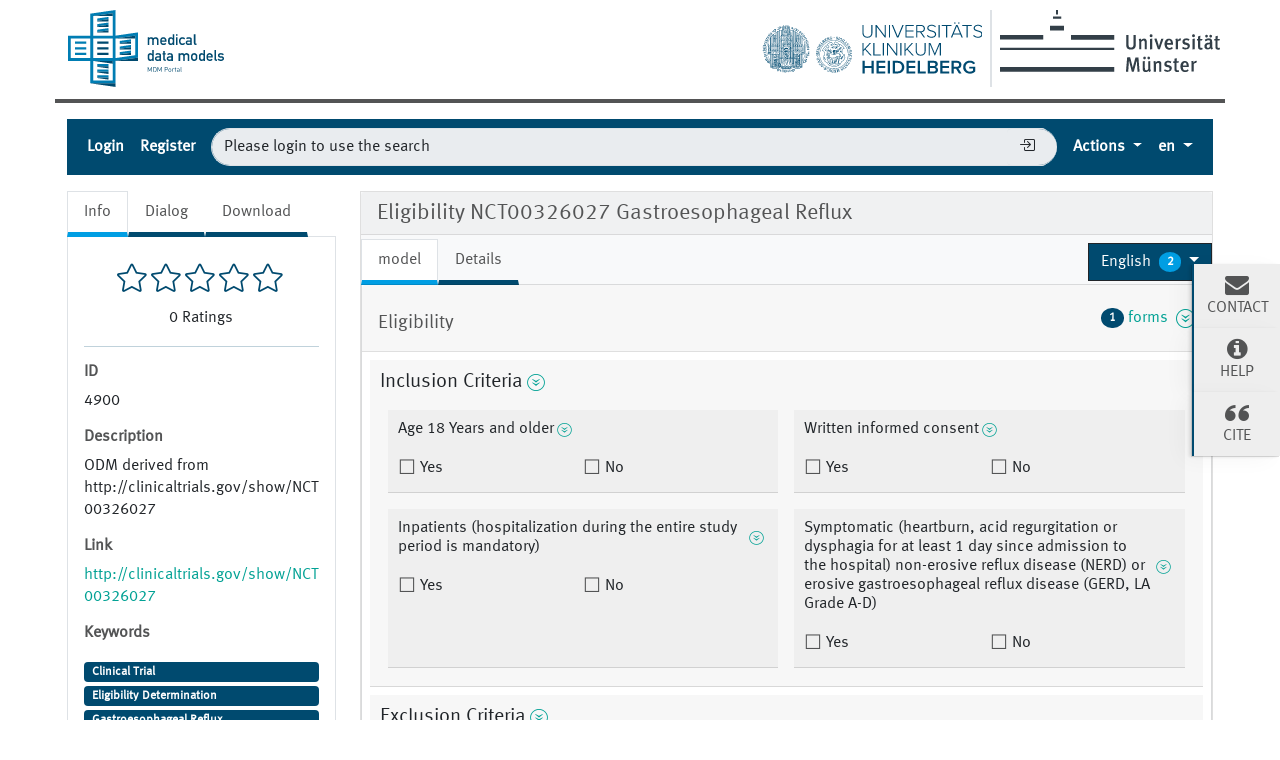

--- FILE ---
content_type: text/html;charset=UTF-8
request_url: https://medical-data-models.org/4900
body_size: 86660
content:
<!DOCTYPE html> <html lang="en"> <head> <meta charset="utf-8"> <meta name="author" content="Martin Dugas"> <meta name="publisher" content="Institute of Medical Informatics Münster"> <meta name="copyright" content="Institute of Medical Informatics Münster"> <meta name="description" content="ODM derived from http://clinicaltrials.gov/show/NCT00326027"> <meta name="og:description" content="ODM derived from http://clinicaltrials.gov/show/NCT00326027"> <title>Eligibility NCT00326027 Gastroesophageal Reflux - Portal of Medical Data Models (MDM-Portal)</title> <meta name="og:title" content="Eligibility NCT00326027 Gastroesophageal Reflux - Portal of Medical Data Models (MDM-Portal)"> <meta name="keywords" content="Clinical Trial, Eligibility Determination, Gastroesophageal Reflux"> <meta name="_csrf" content="17f927b2-6ac2-4466-9cf4-3abb221a0a9a"/> <meta name="_csrf_header" content="X-CSRF-TOKEN"/> <meta property="og:image:url" content="http://127.0.0.1:8080/4900img/logos/logo-mdm.png"/> <meta property="og:image:secure_url" content="http://127.0.0.1:8080/4900img/logos/logo-mdm.png"/> <meta name="viewport" content="width=device-width, initial-scale=1.0"> <script src="/static/jquery/3.5.1/jquery.min.js"></script> <script src="/static/devbridge-autocomplete/dist/jquery.autocomplete.min.js"></script> <script src="/static/bootstrap/5.1.1/js/bootstrap.bundle.min.js"></script> <link href="/static/bootstrap/5.1.1/css/bootstrap.min.css" rel="stylesheet"> <link href="/static/bootstrap-icons/1.6.1/font/bootstrap-icons.css" rel="stylesheet"> <script src="/libs/highcharts-391ebbb14a4654698bcbe079728b6130.js"></script> <script src="/libs/modules/data-5a62906294fcb21e3c170b8e602a557c.js"></script> <script src="/libs/modules/drilldown-3e0f14f17b4fed6190238b20616fcbd2.js"></script> <script src="/static/jquery-comments/js/jquery-comments.min.js"></script> <link rel="stylesheet" href="/static/css/mdm-9adacc0142b9f5327b552c5c34402ea1.css"> <script src="/static/js/mdm-19f8e4d06fac0bad97a30740365708c0.js"></script> <script>
            
            function getContextPath(){
                return "\/";
            }

            
            function getSelectionLimit(){
                return 20;
            }

            
            var reachedSelectionLimit = "You are allowed to select a maximum of 20 data models.";
    </script> <link rel="canonical" href="https://medical-data-models.org/4900"/> <link rel="alternate" href="http://127.0.0.1:8080/4900" hreflang="x-default"/> <link rel="alternate" href="http://127.0.0.1:8080/4900?lang=de" hreflang="de"/><link rel="alternate" href="http://127.0.0.1:8080/4900?lang=en" hreflang="en"/><link rel="alternate" href="http://127.0.0.1:8080/4900?lang=es" hreflang="es"/><link rel="alternate" href="http://127.0.0.1:8080/4900?lang=it" hreflang="it"/><link rel="alternate" href="http://127.0.0.1:8080/4900?lang=fr" hreflang="fr"/><link rel="alternate" href="http://127.0.0.1:8080/4900?lang=pt" hreflang="pt"/><link rel="alternate" href="http://127.0.0.1:8080/4900?lang=sv" hreflang="sv"/><link rel="alternate" href="http://127.0.0.1:8080/4900?lang=nl" hreflang="nl"/> <link rel="help" title="Help" href="/help" accesskey="h"/> <link rel="search" title="Search" href="/search" accesskey="s"/> <link href="/img/favicons/favicon-c5ea82f0620b1ab3f7ccd3094d448ce6.ico" rel="shortcut icon" type="image/vnd.microsoft.icon"/> <link href="/img/favicons/apple-touch-icon-57x57-d1e05eef46454e254ccd107e26d79d3d.png" rel="apple-touch-icon" size="57x57" type="image/vnd.microsoft.icon"/> <link href="/img/favicons/apple-touch-icon-60x60-7b116c7268292ea6d337beb99dfe2254.png" rel="apple-touch-icon" size="60x60" type="image/vnd.microsoft.icon"/> <link href="/img/favicons/apple-touch-icon-72x72-e6cd75d718e4bea73fee606d29a91cfd.png" rel="apple-touch-icon" size="72x72" type="image/vnd.microsoft.icon"/> <link href="/img/favicons/apple-touch-icon-76x76-39002d2fc4930b822fcd3dea84bb1299.png" rel="apple-touch-icon" size="76x76" type="image/vnd.microsoft.icon"/> <link href="/img/favicons/favicon-32x32-4d6e2c25f1b90d3ec9663da30b416724.png" rel="icon" size="32x32" type="image/vnd.microsoft.icon"/> <link href="/img/favicons/favicon-16x16-d7aa13c02df56b5995bdbbfc620540e0.png" rel="icon" size="16x16" type="image/vnd.microsoft.icon"/> <link href="/img/favicons/browserconfig-c7a1cb159f681c65d3062480ee39fdcf.xml" rel="manifest" type="image/vnd.microsoft.icon"/> <link color="#C0CC0E" href="/img/favicons/safari.svg" rel="mask-icon" type="image/vnd.microsoft.icon"/> <meta name="msapplication-TileColor" content="#C0CC0E"> </head> <body> <div class="main-container"> <header id="header"> <div id="logo-section" class="row"> <div class="col-sm-12"> <a href="/" title="Start Page Medical Data Models (MDM) Portal" accesskey="0"> <img alt="Logo Medical Data Models (MDM) Portal" id="logo-mdm" src="/img/logos/logo-mdm-d2493476260941c40ded5a39b61166b4.svg"/> </a> <div class="ms-2 d-none d-md-inline float-end"> <a href="https://www.uni-muenster.de" title="Homepage Westfälische Wilhelms-Universität (WWU)"> <img alt="Logo Westfälische Wilhelms-Universität (WWU)" id="logo-wwu" src="/img/logos/logo-wwu-1d5c638627e9a52327939f6b9e5fcbfa.svg"> </a> </div> <div id="logo-separator" class="border d-none d-md-inline float-end"></div> <div class="me-2 d-none d-md-inline float-end"> <a href="https://www.klinikum.uni-heidelberg.de/" title="Homepage Universitätsklinikum Heidelberg"> <img alt="Logo Universitätsklinikum Heidelberg" id="logo-ukhd" src="/img/logos/logo-ukhd-96fc3c284c7431d771f85ce6fdb558d4.svg"/> </a> </div> </div> </div> <div class="row"> <div id="notification-section" class="col-sm-12 mt-3"> <noscript> <div class="alert alert-danger" role="alert"> <strong>Information: </strong> Javascript Please activate JavaScript to use all functions of this page. </div> </noscript> <div id="info-notification-template" class="d-none alert alert-info alert-dismissible fade" role="alert"> <button type="button" class="btn-close" data-bs-dismiss="alert" aria-label="Close"> </button> <strong>Information: </strong> </div> <div id="error-notificaction-template" class="d-none alert alert-danger alert-dismissible fade" role="alert"> <button type="button" class="btn-close" data-bs-dismiss="alert" aria-label="Close"> </button> <strong>Error: </strong> </div> </div> </div> <nav id="toolbar" class="navbar navbar-dark navbar-expand-lg bg-dark p-0"> <div class="container-fluid"> <button class="navbar-toggler collapsed" type="button" aria-expanded="false" aria-label="Toggle navigation" data-bs-toggle="collapse" data-bs-target="#navigation-bar"> <span class="navbar-toggler-icon"></span> </button> <div class="navbar-collapse mt-2 mt-lg-0 collapse" id="navigation-bar"> <hr class="d-lg-none border-4 border-top"> <ul class="navbar-nav me-auto mb-2 mb-lg-0"> <li class="nav-item"> <a data-bs-toggle="modal" href="#loginbox" class="nav-link" title="Login">Login</a> </li> <li class="nav-item"> <a href="/access/register" class="nav-link" title="Register">Register</a> </li> </ul> <form id="quicksearchform-dummy" class="form flex-grow-1 form-inline p-2 d-none d-lg-flex" action="/access/login" method="GET"> <input type="text" name="query" value="Please login to use the search" class="border-end-0 border form-control true rounded-pill" placeholder="Please login to use the search" autocomplete="off" autofocus="autofocus" tabindex="1" disabled> <span> <button class="btn btn-outline-secondary-dummy collapsed border-start-0 border-end-0 border ml-n5 btn-elevated" type="submit"><i class="bi bi-box-arrow-in-right"></i></button> </span> </form> <ul class="navbar-nav ms-auto mb-2 mb-lg-0"> <li id="actions" class="nav-item dropdown"> <a href="#" id="dropdown-actions-menu" title="Actions" class="nav-link dropdown-toggle" data-bs-toggle="dropdown" aria-haspopup="true" aria-expanded="false"> Actions <span aria-hidden="true"></span> </a> <ul class="dropdown-menu dropdown-menu-end" aria-labelledby="dropdown-actions-menu"> <li><span title="Please login to use this." class="btn btn-link dropdown-item disabled">ODM-XML file upload</span></li> <li><span title="Please login to use this." class="btn btn-link dropdown-item disabled">Create data model</span></li> <li class="dropdown-divider"></li> <li><span title="Please login to use this." class="btn btn-link dropdown-item disabled">ODM-Edit tool</span></li> <li><span title="Please login to use this." class="btn btn-link dropdown-item disabled">Metadata Registry</span></li> <li><span title="Please login to use this." class="btn btn-link dropdown-item disabled">OpenEDC Tool</span></li> <li><hr class="dropdown-divider"></li> <li><a href="/tutorial" title="Tutorial" class="btn btn-link dropdown-item">Tutorial</a></li> <li><a href="/about" title="About the MDM portal" class="btn btn-link dropdown-item">About the MDM portal</a></li> </ul> </li> <li class="nav-item dropdown"> <a href="#" title="Select language" class="dropdown-toggle nav-link" data-bs-toggle="dropdown"> <abbr value="English">en</abbr> </a> <ul class="dropdown-menu dropdown-menu-end"> <li> <a href="/4900?lang=de" title="Deutsch" hreflang="de" class="dropdown-item btn btn-link">Deutsch</a> </li> <li> <a href="/4900?lang=en" title="English" hreflang="en" class="dropdown-item btn btn-link active">English</a> </li> <li> <a href="/4900?lang=es" title="Español" hreflang="es" class="dropdown-item btn btn-link">Español</a> </li> <li> <a href="/4900?lang=it" title="Italiano" hreflang="it" class="dropdown-item btn btn-link">Italiano</a> </li> <li> <a href="/4900?lang=fr" title="Français" hreflang="fr" class="dropdown-item btn btn-link">Français</a> </li> <li> <a href="/4900?lang=pt" title="Português" hreflang="pt" class="dropdown-item btn btn-link">Português</a> </li> <li> <a href="/4900?lang=sv" title="Svenska" hreflang="sv" class="dropdown-item btn btn-link">Svenska</a> </li> <li> <a href="/4900?lang=nl" title="Nederlands" hreflang="nl" class="dropdown-item btn btn-link">Nederlands</a> </li> </ul> </li> </ul> </div> </div> </nav> </header> <div class="row mt-1 mb-1 flex-column-reverse flex-lg-row"> <div id="content-left" class="col-sm-12 col-lg-4 col-xl-3"> <ul class="nav nav-tabs border-bottom-0"> <li class="nav-item"> <a href="#model-info" title="Info" data-bs-toggle="tab" class="nav-link active">Info</a> </li> <li class="nav-item"> <a href="#model-dialog" title="Comment and Rate ODM Elements" data-bs-toggle="tab" class="nav-link">Dialog</a> </li> <li class="nav-item"> <a href="#model-download" title="Download" data-bs-toggle="tab" class="nav-link">Download</a> </li> </ul> <div class="tab-content p-3 mb-3 border"> <div id="model-info" class="tab-pane fade show active"> <div id="formular-rating"> <div class="starrr mb-2" id="starrr-rating" data-modelid="4900" data-readonly="true"> </div> <div id="number-of-ratings"> <span id="number-of-ratings-value"></span> <span id="number-of-ratings-singular" style="display: none;">Rating</span> <span id="number-of-ratings-plural" style="display: none;">Ratings</span> </div> </div> <hr/> <div class="mb-2"> <h5 class="mt-2">ID</h5> <p class="scrollable text-wordwrap text-pre-line"> <span itemprop="ID">4900</span> </p> <h5 class="mt-2">Description</h5> <p class="scrollable text-wordwrap text-pre-line"> <span itemprop="description">ODM derived from http://clinicaltrials.gov/show/NCT00326027</span> </p> <h5 class="mt-2">Link</h5> <p> <a class="text-wordwrap" href="http://clinicaltrials.gov/show/NCT00326027" target="_blank">http://clinicaltrials.gov/show/NCT00326027</a> </p> <h5 class="mt-2">Keywords</h5> <p> <div> <a href="/search?keywords=15492" title="Clinical Trial"> <span class="badge bg-primary w-100 text-justify" itemprop="keywords">Clinical Trial</span> </a> </div><div> <a href="/search?keywords=4410" title="Eligibility Determination"> <span class="badge bg-primary w-100 text-justify" itemprop="keywords">Eligibility Determination</span> </a> </div><div> <a href="/search?keywords=5517" title="Gastroesophageal Reflux"> <span class="badge bg-primary w-100 text-justify" itemprop="keywords">Gastroesophageal Reflux</span> </a> </div> </p> <h5 class="dropdown-toggle mt-2 mb-3" data-bs-toggle="collapse" data-bs-target="#versions">Versions (2)</h5> <ol id="versions" class="collapse in"> <li> <a href="259" title="Show version 1">3/22/12 3/22/12 - Philipp Bruland</a> </li> <li> 4/14/14 4/14/14 - Julian Varghese </li> </ol> <h5 class="mt-2">Uploaded on</h5> <p> <span itemprop="dateCreated">April 14, 2014</span> </p> <h5 class="mt-2"><abbr title="Digital Object Indentifier">DOI</abbr></h5> <p> To request one please <a data-bs-toggle="modal" href="#loginbox" title="Login">log in</a>. </p> <h5>License</h5> <a href="https://creativecommons.org/licenses/by/4.0/" title="Show full licence description" target="_blank"> <p itemprop="license">Creative Commons BY 4.0</p> </a> </div> </div> <div id="model-dialog" class="tab-pane fade"> <script>
                    var loggedIn = "false";
                    var modelId = "4900";
                    var textareaPlaceholderText = "Please leave a comment";
                    var newestText = "Newest";
                    var oldestText = "Oldest";
                    var popularText = "Popular";
                    var attachmentsText = "Attachments";
                    var sendText = "Submit";
                    var replyText = "Reply";
                    var editText = "edit";
                    var editedText = "Edited";
                    var youText = "You";
                    var saveText = "Save";
                    var deleteText = "Remove";
                    var viewAllRepliesText = "View all __replyCount__ replies";
                    var hideRepliesText = "Hide Replies";
                    var noCommentsText = "No comments";
                    var noAttachmentsText = "No attachments";
                    var attachmentDropText = "Drop Files here";
                    var locale = "en";
                </script> <div id="commentInfoSection" class="text-wordwrap"> <div id="commentInfoModel"> <h5 class="mt-2">Model comments :</h5> <p>You can comment on the data model here. Via the speech bubbles at the itemgroups and items you can add comments to those specificially.</p> </div> <div id="commentButton" class="text-wordwrap d-none-soft"> <a href="#" title="Back to model comments" class="btn btn-primary commentButton mb-2" data-type="study-" role="button">Back to model comments</a> </div> <div id="commentInfoItemgroup" class="d-none-soft mb-2"> <h5 class="mt-2">Itemgroup comments for :</h5> <p id="itemGroupName"></p> </div> <div id="commentInfoItem" class="d-none-soft"> <h5 class="mt-2">Item comments for :</h5> <p id="itemName"></p> </div> </div> <div id="comments-container" class="jquery-comments row"></div> </div> <div id="model-download" class="tab-pane fade"> <p> In order to download data models you must be logged in. Please <a data-bs-toggle="modal" href="#loginbox" title="Login">log in</a> or <a href="/access/register" title="Register">register for free.</a> </p> </div> </div> </div> <div id="content-right" class="col-sm-12 col-lg-8 col-xl-9"> <div class="card bg-light"> <div class="card-header" id="odm-view-header"> <h1 class="mb-0"> Eligibility NCT00326027 Gastroesophageal Reflux </h1> </div> <div id="odm-view-combined" class="card-body p-0 mt-1" data-form-oid="F.1"> <div class="d-flex m-0 align-items-center"> <ul class="col-sm-8 nav nav-tabs border-bottom-0" id="nav-tabs-model"> <li class="nav-item"> <a href="#model-model" title="model" data-bs-toggle="tab" class="nav-link active">model</a> </li> <li class="nav-item"> <a href="#model-details" title="Details" data-bs-toggle="tab" class="nav-link">Details</a> </li> </ul> <div class="col-sm-4 text-end"> <div class="dropdown"> <a href="#" title="Select language" id="dropdown-form-language" class="btn btn-dark dropdown-toggle" data-bs-toggle="dropdown" role="button" aria-haspopup="true" aria-expanded="false"> <span class="text-truncate"><span itemprop="inLanguage"> English </span></span> <span class="badge rounded-circle text-white ms-1">2</span> </a> <div class="dropdown-menu" aria-labelledby="dropdown-form-language"> <a href="/4900?form-lang=de" class="dropdown-item"> German </a><a href="/4900?form-lang=en" class="dropdown-item active"> English </a> </div> </div> </div> </div> <div class="tab-content"> <div id="model-model" class="tab-pane fade show active"> <div id="odm-view" class="row" data-i18n-description="Description" data-i18n-type="Data type" data-i18n-measurement-units="Measurement units" data-i18n-rangecheck="Range of numbers" data-i18n-alias="Alias"> <div class="col-12 mb-3"> <div class="card"> <div class="card-header"> <div class="row"> <div class="col-8"> <h2 class="text-wordwrap">Eligibility</h2> </div> <div class="col-4 text-end d-flex justify-content-end"> <a href="#studyeventsformdefs" data-bs-toggle="collapse" title="" data-toggle-class="form-icon" class="collapse-toggle-icon d-flex align-items-center"> <span class="badge rounded-circle bg-primary text-white ms-1 me-1">1</span> forms &nbsp; <span class="form-icon icon-arrow-bottom-circle"></span> </a> </div> </div> </div> <div id="studyeventsformdefs" class="collapse"> <div class="card-body bg-draft"> <ol> <li class="text-truncate">StudyEvent: Eligibility <ol> <li class="text-truncate active"> <a class="partial-reload-model-link" href="/4900/reduced?form-id=1&amp;details=true" onclick="loadModelInfo(event, 'model')"> Eligibility </a> </li> </ol> </li> </ol> </div> </div> <div class="card-body p-2"> <fieldset id="SE-SE.1/F-F.1/IG-IG.1" class="form-group"> <div class="h5 d-flex"> <span class="text-pre-line">Inclusion Criteria</span> <a href="#collapse-J0TBLS7OAT" aria-controls="#collapse-J0TBLS7OAT"data-bs-toggle="collapse" class="collapse-toggle-icon d-flex align-items-center me-1 ms-1"> <span class="form-icon icon-arrow-bottom-circle"></span> </a> <a href="#" title="Comments" class="commentLink d-none-soft" data-type="itemgroup-IG.1"> <i class="bi bi-chat-left-fill" role="img" aria-label="Comment"></i> <span class="commentCount"></span> </a> </div> <div class="collapse collapse-ready show" id="collapse-J0TBLS7OAT"> <div class="card card-body"> <h5>Description</h5> <p class="text-wordwrap ps-2">Inclusion Criteria</p> </div> </div> <div class="d-flex flex-wrap flex-column flex-lg-row"> <fieldset id="SE-SE.1/F-F.1/IG-IG.1/I-I.1001" class="form-group flex-item m-2"> <div class="h6 d-flex"> <span class="text-pre-line">Age 18 Years and older</span> <a href="#collapse-92VYSRX3WV" aria-controls="#collapse-92VYSRX3WV"data-bs-toggle="collapse" class="collapse-toggle-icon d-flex align-items-center me-1 ms-1"> <span class="form-icon icon-arrow-bottom-circle"></span> </a> <a href="#" title="Comments" class="commentLink d-none-soft" data-type="item-${itemDef.content.OID}"> <i class="bi bi-chat-left-fill" role="img" aria-label="Comment"></i> <span class="commentCount"></span> </a> </div> <div class="collapse collapse-ready show" id="collapse-92VYSRX3WV"> <div class="card card-body"> <h5>Description</h5> <p class="text-wordwrap ps-2">age &gt;=18 Years</p> <h5>Data type</h5> <p class="text-wordwrap ps-2">boolean</p> <h5>Alias</h5> <dl class="row mb-1 h-6 ps-2"> <dt class="col-6 col-lg-3 h6">UMLS CUI 2011AA</dt> <dd class="col-6 col-lg-9 alias-load h6" id="alias-LFVF0IVI9X" data-name="C0001779">C0001779</dd> </dl> <dl class="row mb-1 h-6 ps-2"> <dt class="col-6 col-lg-3 h6">SNOMED CT 2011_0131</dt> <dd class="col-6 col-lg-9 alias-load h6" id="alias-W0WKFOSNUV" data-name="397669002">397669002</dd> </dl> </div> </div> <div class="d-flex flex-sm-column flex-lg-row"> <div class="radio col"> <input type="radio" id="SE-SE.1/F-F.1/IG-IG.1/I-I.1001/yes" value="" name="SE-SE.1/F-F.1/IG-IG.1/I-I.1001" class="form-check-input"/> <label for="SE-SE.1/F-F.1/IG-IG.1/I-I.1001/yes" class="form-check-label"> Yes </label> </div> <div class="radio col"> <input type="radio" id="SE-SE.1/F-F.1/IG-IG.1/I-I.1001/no" value="" name="SE-SE.1/F-F.1/IG-IG.1/I-I.1001" class="form-check-input"/> <label for="SE-SE.1/F-F.1/IG-IG.1/I-I.1001/no" class="form-check-label"> No </label> </div> </div> </fieldset> <fieldset id="SE-SE.1/F-F.1/IG-IG.1/I-I.1002" class="form-group flex-item m-2"> <div class="h6 d-flex"> <span class="text-pre-line">Written informed consent</span> <a href="#collapse-80Z4ESDDTT" aria-controls="#collapse-80Z4ESDDTT"data-bs-toggle="collapse" class="collapse-toggle-icon d-flex align-items-center me-1 ms-1"> <span class="form-icon icon-arrow-bottom-circle"></span> </a> <a href="#" title="Comments" class="commentLink d-none-soft" data-type="item-${itemDef.content.OID}"> <i class="bi bi-chat-left-fill" role="img" aria-label="Comment"></i> <span class="commentCount"></span> </a> </div> <div class="collapse collapse-ready show" id="collapse-80Z4ESDDTT"> <div class="card card-body"> <h5>Description</h5> <p class="text-wordwrap ps-2">Written informed consent</p> <h5>Data type</h5> <p class="text-wordwrap ps-2">boolean</p> <h5>Alias</h5> <dl class="row mb-1 h-6 ps-2"> <dt class="col-6 col-lg-3 h6">UMLS CUI 2011AA</dt> <dd class="col-6 col-lg-9 alias-load h6" id="alias-IIH078R96N" data-name="C0021430">C0021430</dd> </dl> <dl class="row mb-1 h-6 ps-2"> <dt class="col-6 col-lg-3 h6">HL7 V3 2006_05</dt> <dd class="col-6 col-lg-9 alias-load h6" id="alias-IPHAT0EM6Z" data-name="WRITTEN">WRITTEN</dd> </dl> <dl class="row mb-1 h-6 ps-2"> <dt class="col-6 col-lg-3 h6">UMLS CUI 2011AA</dt> <dd class="col-6 col-lg-9 alias-load h6" id="alias-72WGOIIMJA" data-name="C0021430">C0021430</dd> </dl> </div> </div> <div class="d-flex flex-sm-column flex-lg-row"> <div class="radio col"> <input type="radio" id="SE-SE.1/F-F.1/IG-IG.1/I-I.1002/yes" value="" name="SE-SE.1/F-F.1/IG-IG.1/I-I.1002" class="form-check-input"/> <label for="SE-SE.1/F-F.1/IG-IG.1/I-I.1002/yes" class="form-check-label"> Yes </label> </div> <div class="radio col"> <input type="radio" id="SE-SE.1/F-F.1/IG-IG.1/I-I.1002/no" value="" name="SE-SE.1/F-F.1/IG-IG.1/I-I.1002" class="form-check-input"/> <label for="SE-SE.1/F-F.1/IG-IG.1/I-I.1002/no" class="form-check-label"> No </label> </div> </div> </fieldset> <fieldset id="SE-SE.1/F-F.1/IG-IG.1/I-I.1003" class="form-group flex-item m-2"> <div class="h6 d-flex"> <span class="text-pre-line">Inpatients (hospitalization during the entire study period is mandatory)</span> <a href="#collapse-NG7J7YU1SB" aria-controls="#collapse-NG7J7YU1SB"data-bs-toggle="collapse" class="collapse-toggle-icon d-flex align-items-center me-1 ms-1"> <span class="form-icon icon-arrow-bottom-circle"></span> </a> <a href="#" title="Comments" class="commentLink d-none-soft" data-type="item-${itemDef.content.OID}"> <i class="bi bi-chat-left-fill" role="img" aria-label="Comment"></i> <span class="commentCount"></span> </a> </div> <div class="collapse collapse-ready show" id="collapse-NG7J7YU1SB"> <div class="card card-body"> <h5>Description</h5> <p class="text-wordwrap ps-2">Inpatients (hospitalization during the entire study period is mandatory)</p> <h5>Data type</h5> <p class="text-wordwrap ps-2">boolean</p> <h5>Alias</h5> <dl class="row mb-1 h-6 ps-2"> <dt class="col-6 col-lg-3 h6">UMLS CUI 1</dt> <dd class="col-6 col-lg-9 alias-load h6" id="alias-9B3U35DZPF" data-name="C0021562">C0021562</dd> </dl> <dl class="row mb-1 h-6 ps-2"> <dt class="col-6 col-lg-3 h6">SNOMED CT 1</dt> <dd class="col-6 col-lg-9 alias-load h6" id="alias-PBTS8DYA87" data-name="416800000">416800000</dd> </dl> <dl class="row mb-1 h-6 ps-2"> <dt class="col-6 col-lg-3 h6">LOINC Version 232</dt> <dd class="col-6 col-lg-9 alias-load h6" id="alias-HCFDEYOWH4" data-name="MTHU015923">MTHU015923</dd> </dl> <dl class="row mb-1 h-6 ps-2"> <dt class="col-6 col-lg-3 h6">UMLS CUI 2</dt> <dd class="col-6 col-lg-9 alias-load h6" id="alias-WKCSMOLHEN" data-name="C0019993">C0019993</dd> </dl> <dl class="row mb-1 h-6 ps-2"> <dt class="col-6 col-lg-3 h6">SNOMED 2</dt> <dd class="col-6 col-lg-9 alias-load h6" id="alias-2949H8HBNB" data-name="394656005">394656005</dd> </dl> <dl class="row mb-1 h-6 ps-2"> <dt class="col-6 col-lg-3 h6">MedDRA 14.1</dt> <dd class="col-6 col-lg-9 alias-load h6" id="alias-785XDHHCU3" data-name="10054112">10054112</dd> </dl> <dl class="row mb-1 h-6 ps-2"> <dt class="col-6 col-lg-3 h6">UMLS CUI 3</dt> <dd class="col-6 col-lg-9 alias-load h6" id="alias-BBRSV3DDCS" data-name="C0008976">C0008976</dd> </dl> <dl class="row mb-1 h-6 ps-2"> <dt class="col-6 col-lg-3 h6">SNOMED CT 3</dt> <dd class="col-6 col-lg-9 alias-load h6" id="alias-2K8CFENN7I" data-name="110465008">110465008</dd> </dl> <dl class="row mb-1 h-6 ps-2"> <dt class="col-6 col-lg-3 h6">UMLS CUI 4</dt> <dd class="col-6 col-lg-9 alias-load h6" id="alias-Y6BL7Q56ZW" data-name="C1514873">C1514873</dd> </dl> </div> </div> <div class="d-flex flex-sm-column flex-lg-row"> <div class="radio col"> <input type="radio" id="SE-SE.1/F-F.1/IG-IG.1/I-I.1003/yes" value="" name="SE-SE.1/F-F.1/IG-IG.1/I-I.1003" class="form-check-input"/> <label for="SE-SE.1/F-F.1/IG-IG.1/I-I.1003/yes" class="form-check-label"> Yes </label> </div> <div class="radio col"> <input type="radio" id="SE-SE.1/F-F.1/IG-IG.1/I-I.1003/no" value="" name="SE-SE.1/F-F.1/IG-IG.1/I-I.1003" class="form-check-input"/> <label for="SE-SE.1/F-F.1/IG-IG.1/I-I.1003/no" class="form-check-label"> No </label> </div> </div> </fieldset> <fieldset id="SE-SE.1/F-F.1/IG-IG.1/I-I.1004" class="form-group flex-item m-2"> <div class="h6 d-flex"> <span class="text-pre-line">Symptomatic (heartburn, acid regurgitation or dysphagia for at least 1 day since admission to the hospital) non-erosive reflux disease (NERD) or erosive gastroesophageal reflux disease (GERD, LA Grade A-D)</span> <a href="#collapse-N3TCTO3QWQ" aria-controls="#collapse-N3TCTO3QWQ"data-bs-toggle="collapse" class="collapse-toggle-icon d-flex align-items-center me-1 ms-1"> <span class="form-icon icon-arrow-bottom-circle"></span> </a> <a href="#" title="Comments" class="commentLink d-none-soft" data-type="item-${itemDef.content.OID}"> <i class="bi bi-chat-left-fill" role="img" aria-label="Comment"></i> <span class="commentCount"></span> </a> </div> <div class="collapse collapse-ready show" id="collapse-N3TCTO3QWQ"> <div class="card card-body"> <h5>Description</h5> <p class="text-wordwrap ps-2">Symptomatic (heartburn, acid regurgitation or dysphagia for at least 1 day since admission to the hospital) non-erosive reflux disease (NERD) or erosive gastroesophageal reflux disease (GERD, LA Grade A-D)</p> <h5>Data type</h5> <p class="text-wordwrap ps-2">boolean</p> <h5>Alias</h5> <dl class="row mb-1 h-6 ps-2"> <dt class="col-6 col-lg-3 h6">UMLS CUI 1</dt> <dd class="col-6 col-lg-9 alias-load h6" id="alias-VP6GNVB9MU" data-name="C0011900">C0011900</dd> </dl> <dl class="row mb-1 h-6 ps-2"> <dt class="col-6 col-lg-3 h6">SNOMED CT 1</dt> <dd class="col-6 col-lg-9 alias-load h6" id="alias-LZ7U8LWN26" data-name="439401001">439401001</dd> </dl> <dl class="row mb-1 h-6 ps-2"> <dt class="col-6 col-lg-3 h6">LOINC Version 232</dt> <dd class="col-6 col-lg-9 alias-load h6" id="alias-46ZNMPT2QW" data-name="MTHU008876">MTHU008876</dd> </dl> <dl class="row mb-1 h-6 ps-2"> <dt class="col-6 col-lg-3 h6">UMLS CUI 2 </dt> <dd class="col-6 col-lg-9 alias-load h6" id="alias-1MZW1GRIJO" data-name="C0231220">C0231220</dd> </dl> <dl class="row mb-1 h-6 ps-2"> <dt class="col-6 col-lg-3 h6">SNOMED CT</dt> <dd class="col-6 col-lg-9 alias-load h6" id="alias-IBSH9VBHCS" data-name="264931009">264931009</dd> </dl> <dl class="row mb-1 h-6 ps-2"> <dt class="col-6 col-lg-3 h6">UMLS CUI 2011AA</dt> <dd class="col-6 col-lg-9 alias-load h6" id="alias-10878OVJ4G" data-name="C2242528">C2242528</dd> </dl> <dl class="row mb-1 h-6 ps-2"> <dt class="col-6 col-lg-3 h6">MedDRA 14.1</dt> <dd class="col-6 col-lg-9 alias-load h6" id="alias-1UIVBSP9OH" data-name="10067856">10067856</dd> </dl> <dl class="row mb-1 h-6 ps-2"> <dt class="col-6 col-lg-3 h6">UMLS CUI 2011AA</dt> <dd class="col-6 col-lg-9 alias-load h6" id="alias-NSGJWBUYVC" data-name="C0017168">C0017168</dd> </dl> <dl class="row mb-1 h-6 ps-2"> <dt class="col-6 col-lg-3 h6">SNOMED CT 2011_0131</dt> <dd class="col-6 col-lg-9 alias-load h6" id="alias-61EDZVOIFE" data-name="235595009">235595009</dd> </dl> <dl class="row mb-1 h-6 ps-2"> <dt class="col-6 col-lg-3 h6">MedDRA 14.1</dt> <dd class="col-6 col-lg-9 alias-load h6" id="alias-I5P3AUOZ0A" data-name="10017885">10017885</dd> </dl> <dl class="row mb-1 h-6 ps-2"> <dt class="col-6 col-lg-3 h6">ICD-10-CM Version 2010</dt> <dd class="col-6 col-lg-9 alias-load h6" id="alias-YIWK4E1JTN" data-name="K21">K21</dd> </dl> <dl class="row mb-1 h-6 ps-2"> <dt class="col-6 col-lg-3 h6">ICD-9-CM Version 2011</dt> <dd class="col-6 col-lg-9 alias-load h6" id="alias-0SZ2O7XWQW" data-name="530.81">530.81</dd> </dl> <dl class="row mb-1 h-6 ps-2"> <dt class="col-6 col-lg-3 h6">CTCAE 1105E</dt> <dd class="col-6 col-lg-9 alias-load h6" id="alias-F6BD4CLNA3" data-name="E10739">E10739</dd> </dl> <dl class="row mb-1 h-6 ps-2"> <dt class="col-6 col-lg-3 h6">UMLS CUI 2011AA</dt> <dd class="col-6 col-lg-9 alias-load h6" id="alias-7JCMLQ94FO" data-name="C1881447">C1881447</dd> </dl> <dl class="row mb-1 h-6 ps-2"> <dt class="col-6 col-lg-3 h6">UMLS CUI 2011AA</dt> <dd class="col-6 col-lg-9 alias-load h6" id="alias-MSQ66Z9OE1" data-name="C1883701">C1883701</dd> </dl> <dl class="row mb-1 h-6 ps-2"> <dt class="col-6 col-lg-3 h6">UMLS CUI 2011AA</dt> <dd class="col-6 col-lg-9 alias-load h6" id="alias-B72VASJNSP" data-name="C1881342">C1881342</dd> </dl> <dl class="row mb-1 h-6 ps-2"> <dt class="col-6 col-lg-3 h6">UMLS CUI 2011AA</dt> <dd class="col-6 col-lg-9 alias-load h6" id="alias-WDM4HZU381" data-name="C1881343">C1881343</dd> </dl> <dl class="row mb-1 h-6 ps-2"> <dt class="col-6 col-lg-3 h6">UMLS CUI 2011AA</dt> <dd class="col-6 col-lg-9 alias-load h6" id="alias-D3T7IHJ4VI" data-name="C1881344">C1881344</dd> </dl> <dl class="row mb-1 h-6 ps-2"> <dt class="col-6 col-lg-3 h6">UMLS CUI 2011AA</dt> <dd class="col-6 col-lg-9 alias-load h6" id="alias-AZERTXD27Z" data-name="C0018834">C0018834</dd> </dl> <dl class="row mb-1 h-6 ps-2"> <dt class="col-6 col-lg-3 h6">SNOMED CT 2011_0131</dt> <dd class="col-6 col-lg-9 alias-load h6" id="alias-ILUH51Y47U" data-name="16331000">16331000</dd> </dl> <dl class="row mb-1 h-6 ps-2"> <dt class="col-6 col-lg-3 h6">MedDRA 14.1</dt> <dd class="col-6 col-lg-9 alias-load h6" id="alias-4LP2YKVVW8" data-name="10019326">10019326</dd> </dl> <dl class="row mb-1 h-6 ps-2"> <dt class="col-6 col-lg-3 h6">ICD-10-CM Version 2010</dt> <dd class="col-6 col-lg-9 alias-load h6" id="alias-VN9O7B83UG" data-name="R12">R12</dd> </dl> <dl class="row mb-1 h-6 ps-2"> <dt class="col-6 col-lg-3 h6">ICD-9-CM Version 2011</dt> <dd class="col-6 col-lg-9 alias-load h6" id="alias-UPFUD7BYK6" data-name="787.1">787.1</dd> </dl> <dl class="row mb-1 h-6 ps-2"> <dt class="col-6 col-lg-3 h6">UMLS CUI 2011AA</dt> <dd class="col-6 col-lg-9 alias-load h6" id="alias-LGMNKJ9YMT" data-name="C0856449">C0856449</dd> </dl> <dl class="row mb-1 h-6 ps-2"> <dt class="col-6 col-lg-3 h6">MedDRA 14.1</dt> <dd class="col-6 col-lg-9 alias-load h6" id="alias-ULD2N4U0YV" data-name="10066872">10066872</dd> </dl> <dl class="row mb-1 h-6 ps-2"> <dt class="col-6 col-lg-3 h6">UMLS CUI 2011AA</dt> <dd class="col-6 col-lg-9 alias-load h6" id="alias-15MSGMKR9G" data-name="C2004489">C2004489</dd> </dl> <dl class="row mb-1 h-6 ps-2"> <dt class="col-6 col-lg-3 h6">SNOMED CT 2011_0131</dt> <dd class="col-6 col-lg-9 alias-load h6" id="alias-VWRPLPX0Q9" data-name="78104003">78104003</dd> </dl> <dl class="row mb-1 h-6 ps-2"> <dt class="col-6 col-lg-3 h6">MedDRA 14.1</dt> <dd class="col-6 col-lg-9 alias-load h6" id="alias-TN4HGJ4HN6" data-name="10067171">10067171</dd> </dl> <dl class="row mb-1 h-6 ps-2"> <dt class="col-6 col-lg-3 h6">UMLS CUI 2011AA</dt> <dd class="col-6 col-lg-9 alias-load h6" id="alias-Z8G4HXNF1X" data-name="C0011168">C0011168</dd> </dl> <dl class="row mb-1 h-6 ps-2"> <dt class="col-6 col-lg-3 h6">SNOMED CT 2011_0131</dt> <dd class="col-6 col-lg-9 alias-load h6" id="alias-ZMRF5KYLZ7" data-name="40739000">40739000</dd> </dl> <dl class="row mb-1 h-6 ps-2"> <dt class="col-6 col-lg-3 h6">MedDRA 14.1</dt> <dd class="col-6 col-lg-9 alias-load h6" id="alias-1AYOFIMMOY" data-name="10013950">10013950</dd> </dl> <dl class="row mb-1 h-6 ps-2"> <dt class="col-6 col-lg-3 h6">LOINC Version 232</dt> <dd class="col-6 col-lg-9 alias-load h6" id="alias-VS0T6B9IMP" data-name="MTHU029874">MTHU029874</dd> </dl> <dl class="row mb-1 h-6 ps-2"> <dt class="col-6 col-lg-3 h6">ICD-10-CM Version 2010</dt> <dd class="col-6 col-lg-9 alias-load h6" id="alias-9LTGKT7E09" data-name="R13">R13</dd> </dl> <dl class="row mb-1 h-6 ps-2"> <dt class="col-6 col-lg-3 h6">ICD-9-CM Version 2011</dt> <dd class="col-6 col-lg-9 alias-load h6" id="alias-LZ2S8LEIH0" data-name="787.2">787.2</dd> </dl> <dl class="row mb-1 h-6 ps-2"> <dt class="col-6 col-lg-3 h6">CTCAE 1105E</dt> <dd class="col-6 col-lg-9 alias-load h6" id="alias-B49B5RAPS2" data-name="E10621">E10621</dd> </dl> <dl class="row mb-1 h-6 ps-2"> <dt class="col-6 col-lg-3 h6">UMLS CUI 2011AA</dt> <dd class="col-6 col-lg-9 alias-load h6" id="alias-DHEFYYUTMN" data-name="C0184666">C0184666</dd> </dl> <dl class="row mb-1 h-6 ps-2"> <dt class="col-6 col-lg-3 h6">SNOMED CT 2011_0131</dt> <dd class="col-6 col-lg-9 alias-load h6" id="alias-CB4OT08TFM" data-name="32485007">32485007</dd> </dl> </div> </div> <div class="d-flex flex-sm-column flex-lg-row"> <div class="radio col"> <input type="radio" id="SE-SE.1/F-F.1/IG-IG.1/I-I.1004/yes" value="" name="SE-SE.1/F-F.1/IG-IG.1/I-I.1004" class="form-check-input"/> <label for="SE-SE.1/F-F.1/IG-IG.1/I-I.1004/yes" class="form-check-label"> Yes </label> </div> <div class="radio col"> <input type="radio" id="SE-SE.1/F-F.1/IG-IG.1/I-I.1004/no" value="" name="SE-SE.1/F-F.1/IG-IG.1/I-I.1004" class="form-check-input"/> <label for="SE-SE.1/F-F.1/IG-IG.1/I-I.1004/no" class="form-check-label"> No </label> </div> </div> </fieldset> </div> </fieldset> <fieldset id="SE-SE.1/F-F.1/IG-IG.2" class="form-group"> <div class="h5 d-flex"> <span class="text-pre-line">Exclusion Criteria</span> <a href="#collapse-6V15IEHJLV" aria-controls="#collapse-6V15IEHJLV"data-bs-toggle="collapse" class="collapse-toggle-icon d-flex align-items-center me-1 ms-1"> <span class="form-icon icon-arrow-bottom-circle"></span> </a> <a href="#" title="Comments" class="commentLink d-none-soft" data-type="itemgroup-IG.2"> <i class="bi bi-chat-left-fill" role="img" aria-label="Comment"></i> <span class="commentCount"></span> </a> </div> <div class="collapse collapse-ready show" id="collapse-6V15IEHJLV"> <div class="card card-body"> <h5>Description</h5> <p class="text-wordwrap ps-2">Exclusion Criteria</p> </div> </div> <div class="d-flex flex-wrap flex-column flex-lg-row"> <fieldset id="SE-SE.1/F-F.1/IG-IG.2/I-I.2001" class="form-group flex-item m-2"> <div class="h6 d-flex"> <span class="text-pre-line">Known Zollinger-Ellison syndrome or other gastric hypersecretory condition</span> <a href="#collapse-SIQJ82C495" aria-controls="#collapse-SIQJ82C495"data-bs-toggle="collapse" class="collapse-toggle-icon d-flex align-items-center me-1 ms-1"> <span class="form-icon icon-arrow-bottom-circle"></span> </a> <a href="#" title="Comments" class="commentLink d-none-soft" data-type="item-${itemDef.content.OID}"> <i class="bi bi-chat-left-fill" role="img" aria-label="Comment"></i> <span class="commentCount"></span> </a> </div> <div class="collapse collapse-ready show" id="collapse-SIQJ82C495"> <div class="card card-body"> <h5>Description</h5> <p class="text-wordwrap ps-2">Known Zollinger-Ellison syndrome or other gastric hypersecretory condition</p> <h5>Data type</h5> <p class="text-wordwrap ps-2">boolean</p> <h5>Alias</h5> <dl class="row mb-1 h-6 ps-2"> <dt class="col-6 col-lg-3 h6">UMLS CUI 2011AA</dt> <dd class="col-6 col-lg-9 alias-load h6" id="alias-9QTO4JQ9HL" data-name="C0205309">C0205309</dd> </dl> <dl class="row mb-1 h-6 ps-2"> <dt class="col-6 col-lg-3 h6">SNOMED CT 2011_0131</dt> <dd class="col-6 col-lg-9 alias-load h6" id="alias-Q2DPZHX2XJ" data-name="36692007">36692007</dd> </dl> <dl class="row mb-1 h-6 ps-2"> <dt class="col-6 col-lg-3 h6">UMLS CUI 2011AA</dt> <dd class="col-6 col-lg-9 alias-load h6" id="alias-M7N5ZFM0TE" data-name="C0043515">C0043515</dd> </dl> <dl class="row mb-1 h-6 ps-2"> <dt class="col-6 col-lg-3 h6">SNOMED CT 2011_0131</dt> <dd class="col-6 col-lg-9 alias-load h6" id="alias-YXLSGCLADB" data-name="53132006">53132006</dd> </dl> <dl class="row mb-1 h-6 ps-2"> <dt class="col-6 col-lg-3 h6">MedDRA 14.1</dt> <dd class="col-6 col-lg-9 alias-load h6" id="alias-R946D17RUR" data-name="10048281">10048281</dd> </dl> <dl class="row mb-1 h-6 ps-2"> <dt class="col-6 col-lg-3 h6">ICD-10-CM Version 2010</dt> <dd class="col-6 col-lg-9 alias-load h6" id="alias-G03330JOXV" data-name="E16.4">E16.4</dd> </dl> <dl class="row mb-1 h-6 ps-2"> <dt class="col-6 col-lg-3 h6">UMLS CUI 2011AA</dt> <dd class="col-6 col-lg-9 alias-load h6" id="alias-QPF5WTXFIF" data-name="C0542029">C0542029</dd> </dl> <dl class="row mb-1 h-6 ps-2"> <dt class="col-6 col-lg-3 h6">MedDRA 14.1</dt> <dd class="col-6 col-lg-9 alias-load h6" id="alias-YRET0YFR2F" data-name="10020747">10020747</dd> </dl> </div> </div> <div class="d-flex flex-sm-column flex-lg-row"> <div class="radio col"> <input type="radio" id="SE-SE.1/F-F.1/IG-IG.2/I-I.2001/yes" value="" name="SE-SE.1/F-F.1/IG-IG.2/I-I.2001" class="form-check-input"/> <label for="SE-SE.1/F-F.1/IG-IG.2/I-I.2001/yes" class="form-check-label"> Yes </label> </div> <div class="radio col"> <input type="radio" id="SE-SE.1/F-F.1/IG-IG.2/I-I.2001/no" value="" name="SE-SE.1/F-F.1/IG-IG.2/I-I.2001" class="form-check-input"/> <label for="SE-SE.1/F-F.1/IG-IG.2/I-I.2001/no" class="form-check-label"> No </label> </div> </div> </fieldset> <fieldset id="SE-SE.1/F-F.1/IG-IG.2/I-I.2002" class="form-group flex-item m-2"> <div class="h6 d-flex"> <span class="text-pre-line">Previous acid-lowering surgery or other surgery of the esophagus and/or upper gastrointestinal tract (exception: polypectomy and cholecystectomy)</span> <a href="#collapse-HXB2ID3Y7A" aria-controls="#collapse-HXB2ID3Y7A"data-bs-toggle="collapse" class="collapse-toggle-icon d-flex align-items-center me-1 ms-1"> <span class="form-icon icon-arrow-bottom-circle"></span> </a> <a href="#" title="Comments" class="commentLink d-none-soft" data-type="item-${itemDef.content.OID}"> <i class="bi bi-chat-left-fill" role="img" aria-label="Comment"></i> <span class="commentCount"></span> </a> </div> <div class="collapse collapse-ready show" id="collapse-HXB2ID3Y7A"> <div class="card card-body"> <h5>Description</h5> <p class="text-wordwrap ps-2">Previous acid-lowering surgery or other surgery of the esophagus and/or upper gastrointestinal tract (exception: polypectomy and cholecystectomy)</p> <h5>Data type</h5> <p class="text-wordwrap ps-2">boolean</p> <h5>Alias</h5> <dl class="row mb-1 h-6 ps-2"> <dt class="col-6 col-lg-3 h6">UMLS CUI 2011AA</dt> <dd class="col-6 col-lg-9 alias-load h6" id="alias-OS6J9USCB5" data-name="C0455610">C0455610</dd> </dl> <dl class="row mb-1 h-6 ps-2"> <dt class="col-6 col-lg-3 h6">SNOMED CT 2011_0131</dt> <dd class="col-6 col-lg-9 alias-load h6" id="alias-8X90NKN2ZR" data-name="161615003">161615003</dd> </dl> <dl class="row mb-1 h-6 ps-2"> <dt class="col-6 col-lg-3 h6">UMLS CUI 2011AA</dt> <dd class="col-6 col-lg-9 alias-load h6" id="alias-5EEZPDSRBR" data-name="C0001128">C0001128</dd> </dl> <dl class="row mb-1 h-6 ps-2"> <dt class="col-6 col-lg-3 h6">SNOMED CT 2011_0131</dt> <dd class="col-6 col-lg-9 alias-load h6" id="alias-URG4ZEPSKI" data-name="34957004">34957004</dd> </dl> <dl class="row mb-1 h-6 ps-2"> <dt class="col-6 col-lg-3 h6">UMLS CUI 2011AA</dt> <dd class="col-6 col-lg-9 alias-load h6" id="alias-62BG7N0ILL" data-name="C2003888">C2003888</dd> </dl> <dl class="row mb-1 h-6 ps-2"> <dt class="col-6 col-lg-3 h6">UMLS CUI 2011AA</dt> <dd class="col-6 col-lg-9 alias-load h6" id="alias-T26JIM7GLG" data-name="C0014876">C0014876</dd> </dl> <dl class="row mb-1 h-6 ps-2"> <dt class="col-6 col-lg-3 h6">SNOMED CT 2011_0131</dt> <dd class="col-6 col-lg-9 alias-load h6" id="alias-EKCHSDFD55" data-name="32849002">32849002</dd> </dl> <dl class="row mb-1 h-6 ps-2"> <dt class="col-6 col-lg-3 h6">LOINC Version 232</dt> <dd class="col-6 col-lg-9 alias-load h6" id="alias-HZVQV06R8L" data-name="MTHU011962">MTHU011962</dd> </dl> <dl class="row mb-1 h-6 ps-2"> <dt class="col-6 col-lg-3 h6">UMLS CUI 2011AA</dt> <dd class="col-6 col-lg-9 alias-load h6" id="alias-5XT2E6S14D" data-name="C0203057">C0203057</dd> </dl> <dl class="row mb-1 h-6 ps-2"> <dt class="col-6 col-lg-3 h6">SNOMED CT 2011_0131</dt> <dd class="col-6 col-lg-9 alias-load h6" id="alias-PX6GXHDCZ4" data-name="241157000">241157000</dd> </dl> <dl class="row mb-1 h-6 ps-2"> <dt class="col-6 col-lg-3 h6">MedDRA 14.1</dt> <dd class="col-6 col-lg-9 alias-load h6" id="alias-VBHAAKWL7O" data-name="10046285">10046285</dd> </dl> <dl class="row mb-1 h-6 ps-2"> <dt class="col-6 col-lg-3 h6">ICD-9-CM Version 2011</dt> <dd class="col-6 col-lg-9 alias-load h6" id="alias-CVO4Y1A8LX" data-name="87.62">87.62</dd> </dl> <dl class="row mb-1 h-6 ps-2"> <dt class="col-6 col-lg-3 h6">UMLS CUI 2011AA</dt> <dd class="col-6 col-lg-9 alias-load h6" id="alias-137GU09Q21" data-name="C0521210">C0521210</dd> </dl> <dl class="row mb-1 h-6 ps-2"> <dt class="col-6 col-lg-3 h6">SNOMED CT 2011_0131</dt> <dd class="col-6 col-lg-9 alias-load h6" id="alias-74XEYWUYTO" data-name="82035006">82035006</dd> </dl> <dl class="row mb-1 h-6 ps-2"> <dt class="col-6 col-lg-3 h6">MedDRA 14.1</dt> <dd class="col-6 col-lg-9 alias-load h6" id="alias-RZULDSHAGK" data-name="10053308">10053308</dd> </dl> <dl class="row mb-1 h-6 ps-2"> <dt class="col-6 col-lg-3 h6">UMLS CUI 2011AA</dt> <dd class="col-6 col-lg-9 alias-load h6" id="alias-ZMXLHNIR5P" data-name="C0008320">C0008320</dd> </dl> <dl class="row mb-1 h-6 ps-2"> <dt class="col-6 col-lg-3 h6">SNOMED CT 2011_0131</dt> <dd class="col-6 col-lg-9 alias-load h6" id="alias-KKMV018T46" data-name="38102005">38102005</dd> </dl> <dl class="row mb-1 h-6 ps-2"> <dt class="col-6 col-lg-3 h6">MedDRA 14.1</dt> <dd class="col-6 col-lg-9 alias-load h6" id="alias-FV0Z5YWVID" data-name="10008611">10008611</dd> </dl> <dl class="row mb-1 h-6 ps-2"> <dt class="col-6 col-lg-3 h6">ICD-9-CM Version 2011</dt> <dd class="col-6 col-lg-9 alias-load h6" id="alias-UB8WHHXK2D" data-name="51.22">51.22</dd> </dl> </div> </div> <div class="d-flex flex-sm-column flex-lg-row"> <div class="radio col"> <input type="radio" id="SE-SE.1/F-F.1/IG-IG.2/I-I.2002/yes" value="" name="SE-SE.1/F-F.1/IG-IG.2/I-I.2002" class="form-check-input"/> <label for="SE-SE.1/F-F.1/IG-IG.2/I-I.2002/yes" class="form-check-label"> Yes </label> </div> <div class="radio col"> <input type="radio" id="SE-SE.1/F-F.1/IG-IG.2/I-I.2002/no" value="" name="SE-SE.1/F-F.1/IG-IG.2/I-I.2002" class="form-check-input"/> <label for="SE-SE.1/F-F.1/IG-IG.2/I-I.2002/no" class="form-check-label"> No </label> </div> </div> </fieldset> <fieldset id="SE-SE.1/F-F.1/IG-IG.2/I-I.2003" class="form-group flex-item m-2"> <div class="h6 d-flex"> <span class="text-pre-line">On initial endoscopy, presence of obstructive esophageal strictures, Schatzki&#39;s ring, esophageal diverticula, esophageal varices, achalasia or Barrett&#39;s esophagus with known high-grade dysplasia or longer than 3 cm</span> <a href="#collapse-02YW27D8XW" aria-controls="#collapse-02YW27D8XW"data-bs-toggle="collapse" class="collapse-toggle-icon d-flex align-items-center me-1 ms-1"> <span class="form-icon icon-arrow-bottom-circle"></span> </a> <a href="#" title="Comments" class="commentLink d-none-soft" data-type="item-${itemDef.content.OID}"> <i class="bi bi-chat-left-fill" role="img" aria-label="Comment"></i> <span class="commentCount"></span> </a> </div> <div class="collapse collapse-ready show" id="collapse-02YW27D8XW"> <div class="card card-body"> <h5>Description</h5> <p class="text-wordwrap ps-2">On initial endoscopy, presence of obstructive esophageal strictures, Schatzki&#39;s ring, esophageal diverticula, esophageal varices, achalasia or Barrett&#39;s esophagus with known high-grade dysplasia or longer than 3 cm</p> <h5>Data type</h5> <p class="text-wordwrap ps-2">boolean</p> <h5>Alias</h5> <dl class="row mb-1 h-6 ps-2"> <dt class="col-6 col-lg-3 h6">UMLS CUI 2011AA</dt> <dd class="col-6 col-lg-9 alias-load h6" id="alias-J6UOR1XZFU" data-name="C0205265">C0205265</dd> </dl> <dl class="row mb-1 h-6 ps-2"> <dt class="col-6 col-lg-3 h6">SNOMED CT 2011_0131</dt> <dd class="col-6 col-lg-9 alias-load h6" id="alias-XMYCC61PC1" data-name="884001">884001</dd> </dl> <dl class="row mb-1 h-6 ps-2"> <dt class="col-6 col-lg-3 h6">UMLS CUI 2011AA</dt> <dd class="col-6 col-lg-9 alias-load h6" id="alias-YF3W9VDUR4" data-name="C0014245">C0014245</dd> </dl> <dl class="row mb-1 h-6 ps-2"> <dt class="col-6 col-lg-3 h6">SNOMED CT 2011_0131</dt> <dd class="col-6 col-lg-9 alias-load h6" id="alias-7URKEQD8F4" data-name="423827005">423827005</dd> </dl> <dl class="row mb-1 h-6 ps-2"> <dt class="col-6 col-lg-3 h6">MedDRA 14.1</dt> <dd class="col-6 col-lg-9 alias-load h6" id="alias-N9HLM05C4Y" data-name="10014805">10014805</dd> </dl> <dl class="row mb-1 h-6 ps-2"> <dt class="col-6 col-lg-3 h6">LOINC Version 232</dt> <dd class="col-6 col-lg-9 alias-load h6" id="alias-L5AKDWPO4U" data-name="MTHU008659">MTHU008659</dd> </dl> <dl class="row mb-1 h-6 ps-2"> <dt class="col-6 col-lg-3 h6">UMLS CUI 2011AA</dt> <dd class="col-6 col-lg-9 alias-load h6" id="alias-PKHJY12X4O" data-name="C0150312">C0150312</dd> </dl> <dl class="row mb-1 h-6 ps-2"> <dt class="col-6 col-lg-3 h6">SNOMED CT 2011_0131</dt> <dd class="col-6 col-lg-9 alias-load h6" id="alias-5S7GORDDH8" data-name="52101004">52101004</dd> </dl> <dl class="row mb-1 h-6 ps-2"> <dt class="col-6 col-lg-3 h6">UMLS CUI 2011AA</dt> <dd class="col-6 col-lg-9 alias-load h6" id="alias-AC58T1Y65Y" data-name="C0239296">C0239296</dd> </dl> <dl class="row mb-1 h-6 ps-2"> <dt class="col-6 col-lg-3 h6">SNOMED CT 2011_0131</dt> <dd class="col-6 col-lg-9 alias-load h6" id="alias-EA1LCAPTJ1" data-name="405247003">405247003</dd> </dl> <dl class="row mb-1 h-6 ps-2"> <dt class="col-6 col-lg-3 h6">MedDRA 14.1</dt> <dd class="col-6 col-lg-9 alias-load h6" id="alias-EU28W7S7AQ" data-name="10030178">10030178</dd> </dl> <dl class="row mb-1 h-6 ps-2"> <dt class="col-6 col-lg-3 h6">ICD-10-CM Version 2010</dt> <dd class="col-6 col-lg-9 alias-load h6" id="alias-30K7XYTXAH" data-name="K22.2">K22.2</dd> </dl> <dl class="row mb-1 h-6 ps-2"> <dt class="col-6 col-lg-3 h6">CTCAE 1105E</dt> <dd class="col-6 col-lg-9 alias-load h6" id="alias-56XATMJGJS" data-name="E10655">E10655</dd> </dl> <dl class="row mb-1 h-6 ps-2"> <dt class="col-6 col-lg-3 h6">UMLS CUI 2011AA</dt> <dd class="col-6 col-lg-9 alias-load h6" id="alias-53P1F01AQS" data-name="C0014866">C0014866</dd> </dl> <dl class="row mb-1 h-6 ps-2"> <dt class="col-6 col-lg-3 h6">SNOMED CT 2011_0131</dt> <dd class="col-6 col-lg-9 alias-load h6" id="alias-JSF9AZUCUS" data-name="63305008">63305008</dd> </dl> <dl class="row mb-1 h-6 ps-2"> <dt class="col-6 col-lg-3 h6">MedDRA 14.1</dt> <dd class="col-6 col-lg-9 alias-load h6" id="alias-9YJX7NVVMO" data-name="10015449">10015449</dd> </dl> <dl class="row mb-1 h-6 ps-2"> <dt class="col-6 col-lg-3 h6">ICD-10-CM Version 2010</dt> <dd class="col-6 col-lg-9 alias-load h6" id="alias-IY0LJYMNRP" data-name="K22.2">K22.2</dd> </dl> <dl class="row mb-1 h-6 ps-2"> <dt class="col-6 col-lg-3 h6">ICD-9-CM Version 2011</dt> <dd class="col-6 col-lg-9 alias-load h6" id="alias-TGAAIQFO7L" data-name="530.3">530.3</dd> </dl> <dl class="row mb-1 h-6 ps-2"> <dt class="col-6 col-lg-3 h6">CTCAE 1105E</dt> <dd class="col-6 col-lg-9 alias-load h6" id="alias-670TSTXR25" data-name="E10670">E10670</dd> </dl> <dl class="row mb-1 h-6 ps-2"> <dt class="col-6 col-lg-3 h6">UMLS CUI 2011AA</dt> <dd class="col-6 col-lg-9 alias-load h6" id="alias-5KE3W1I8Y6" data-name="C0341137">C0341137</dd> </dl> <dl class="row mb-1 h-6 ps-2"> <dt class="col-6 col-lg-3 h6">SNOMED CT 2011_0131</dt> <dd class="col-6 col-lg-9 alias-load h6" id="alias-5FRIHLFKVM" data-name="235623002">235623002</dd> </dl> <dl class="row mb-1 h-6 ps-2"> <dt class="col-6 col-lg-3 h6">UMLS CUI 2011AA</dt> <dd class="col-6 col-lg-9 alias-load h6" id="alias-ZSYE6PA7RK" data-name="C0014854">C0014854</dd> </dl> <dl class="row mb-1 h-6 ps-2"> <dt class="col-6 col-lg-3 h6">SNOMED CT 2011_0131</dt> <dd class="col-6 col-lg-9 alias-load h6" id="alias-DC86SZCQW7" data-name="414133009">414133009</dd> </dl> <dl class="row mb-1 h-6 ps-2"> <dt class="col-6 col-lg-3 h6">MedDRA 14.1</dt> <dd class="col-6 col-lg-9 alias-load h6" id="alias-35XEQN7BQB" data-name="10013563">10013563</dd> </dl> <dl class="row mb-1 h-6 ps-2"> <dt class="col-6 col-lg-3 h6">UMLS CUI 2011AA</dt> <dd class="col-6 col-lg-9 alias-load h6" id="alias-OKDNY7C357" data-name="C0014867">C0014867</dd> </dl> <dl class="row mb-1 h-6 ps-2"> <dt class="col-6 col-lg-3 h6">SNOMED CT 2011_0131</dt> <dd class="col-6 col-lg-9 alias-load h6" id="alias-OP2ACMNH1S" data-name="28670008">28670008</dd> </dl> <dl class="row mb-1 h-6 ps-2"> <dt class="col-6 col-lg-3 h6">MedDRA 14.1</dt> <dd class="col-6 col-lg-9 alias-load h6" id="alias-OC5BJKVXGJ" data-name="10030209">10030209</dd> </dl> <dl class="row mb-1 h-6 ps-2"> <dt class="col-6 col-lg-3 h6">ICD-10-CM Version 2010</dt> <dd class="col-6 col-lg-9 alias-load h6" id="alias-N238UPQO0F" data-name="I85">I85</dd> </dl> <dl class="row mb-1 h-6 ps-2"> <dt class="col-6 col-lg-3 h6">UMLS CUI 2011AA</dt> <dd class="col-6 col-lg-9 alias-load h6" id="alias-GLU20TWLCF" data-name="C1321756">C1321756</dd> </dl> <dl class="row mb-1 h-6 ps-2"> <dt class="col-6 col-lg-3 h6">SNOMED CT 2011_0131</dt> <dd class="col-6 col-lg-9 alias-load h6" id="alias-7BPQXDGFIA" data-name="48531003">48531003</dd> </dl> <dl class="row mb-1 h-6 ps-2"> <dt class="col-6 col-lg-3 h6">MedDRA 14.1</dt> <dd class="col-6 col-lg-9 alias-load h6" id="alias-OI3ANGYZAH" data-name="10000420">10000420</dd> </dl> <dl class="row mb-1 h-6 ps-2"> <dt class="col-6 col-lg-3 h6">ICD-10-CM Version 2010</dt> <dd class="col-6 col-lg-9 alias-load h6" id="alias-K08LR3NPDV" data-name="K22.0">K22.0</dd> </dl> <dl class="row mb-1 h-6 ps-2"> <dt class="col-6 col-lg-3 h6">UMLS CUI 2011AA</dt> <dd class="col-6 col-lg-9 alias-load h6" id="alias-77AR9AM3GD" data-name="C0205309">C0205309</dd> </dl> <dl class="row mb-1 h-6 ps-2"> <dt class="col-6 col-lg-3 h6">SNOMED CT 2011_0131</dt> <dd class="col-6 col-lg-9 alias-load h6" id="alias-I46RHFXYGZ" data-name="36692007">36692007</dd> </dl> <dl class="row mb-1 h-6 ps-2"> <dt class="col-6 col-lg-3 h6">UMLS CUI 2011AA</dt> <dd class="col-6 col-lg-9 alias-load h6" id="alias-E1WR8UWKNT" data-name="C1334003">C1334003</dd> </dl> <dl class="row mb-1 h-6 ps-2"> <dt class="col-6 col-lg-3 h6">ICD-10-CM Version 2010</dt> <dd class="col-6 col-lg-9 alias-load h6" id="alias-58ZE19BBP4" data-name="C27835">C27835</dd> </dl> <dl class="row mb-1 h-6 ps-2"> <dt class="col-6 col-lg-3 h6">UMLS CUI 2011AA</dt> <dd class="col-6 col-lg-9 alias-load h6" id="alias-EBS1GNMWGK" data-name="C2230970">C2230970</dd> </dl> </div> </div> <div class="d-flex flex-sm-column flex-lg-row"> <div class="radio col"> <input type="radio" id="SE-SE.1/F-F.1/IG-IG.2/I-I.2003/yes" value="" name="SE-SE.1/F-F.1/IG-IG.2/I-I.2003" class="form-check-input"/> <label for="SE-SE.1/F-F.1/IG-IG.2/I-I.2003/yes" class="form-check-label"> Yes </label> </div> <div class="radio col"> <input type="radio" id="SE-SE.1/F-F.1/IG-IG.2/I-I.2003/no" value="" name="SE-SE.1/F-F.1/IG-IG.2/I-I.2003" class="form-check-input"/> <label for="SE-SE.1/F-F.1/IG-IG.2/I-I.2003/no" class="form-check-label"> No </label> </div> </div> </fieldset> <fieldset id="SE-SE.1/F-F.1/IG-IG.2/I-I.2004" class="form-group flex-item m-2"> <div class="h6 d-flex"> <span class="text-pre-line">Acute peptic ulcer and/or ulcer complications</span> <a href="#collapse-IRZGM0LAH2" aria-controls="#collapse-IRZGM0LAH2"data-bs-toggle="collapse" class="collapse-toggle-icon d-flex align-items-center me-1 ms-1"> <span class="form-icon icon-arrow-bottom-circle"></span> </a> <a href="#" title="Comments" class="commentLink d-none-soft" data-type="item-${itemDef.content.OID}"> <i class="bi bi-chat-left-fill" role="img" aria-label="Comment"></i> <span class="commentCount"></span> </a> </div> <div class="collapse collapse-ready show" id="collapse-IRZGM0LAH2"> <div class="card card-body"> <h5>Description</h5> <p class="text-wordwrap ps-2">Acute peptic ulcer and/or ulcer complications</p> <h5>Data type</h5> <p class="text-wordwrap ps-2">boolean</p> <h5>Alias</h5> <dl class="row mb-1 h-6 ps-2"> <dt class="col-6 col-lg-3 h6">UMLS CUI 2011AA</dt> <dd class="col-6 col-lg-9 alias-load h6" id="alias-GH2ZK9YZZY" data-name="C0729245">C0729245</dd> </dl> <dl class="row mb-1 h-6 ps-2"> <dt class="col-6 col-lg-3 h6">SNOMED CT 2011_0131</dt> <dd class="col-6 col-lg-9 alias-load h6" id="alias-GTA9HGTT4A" data-name="196682000">196682000</dd> </dl> <dl class="row mb-1 h-6 ps-2"> <dt class="col-6 col-lg-3 h6">UMLS CUI 2011AA</dt> <dd class="col-6 col-lg-9 alias-load h6" id="alias-X3213NGAQS" data-name="C0041582">C0041582</dd> </dl> <dl class="row mb-1 h-6 ps-2"> <dt class="col-6 col-lg-3 h6">SNOMED CT 2011_0131</dt> <dd class="col-6 col-lg-9 alias-load h6" id="alias-1BXPWSNYBZ" data-name="10045285">10045285</dd> </dl> <dl class="row mb-1 h-6 ps-2"> <dt class="col-6 col-lg-3 h6">MedDRA 14.1</dt> <dd class="col-6 col-lg-9 alias-load h6" id="alias-8MTYHNQ61D" data-name="10045285">10045285</dd> </dl> <dl class="row mb-1 h-6 ps-2"> <dt class="col-6 col-lg-3 h6">LOINC Version 232</dt> <dd class="col-6 col-lg-9 alias-load h6" id="alias-H1N31BVX9M" data-name="MTHU022920">MTHU022920</dd> </dl> <dl class="row mb-1 h-6 ps-2"> <dt class="col-6 col-lg-3 h6">UMLS CUI 2011AA</dt> <dd class="col-6 col-lg-9 alias-load h6" id="alias-CJ198ZPX4U" data-name="C0009566">C0009566</dd> </dl> <dl class="row mb-1 h-6 ps-2"> <dt class="col-6 col-lg-3 h6">SNOMED CT 2011_0131</dt> <dd class="col-6 col-lg-9 alias-load h6" id="alias-XKK77MRLEH" data-name="116223007">116223007</dd> </dl> <dl class="row mb-1 h-6 ps-2"> <dt class="col-6 col-lg-3 h6">LOINC Version 232</dt> <dd class="col-6 col-lg-9 alias-load h6" id="alias-CC0O8KZ40Y" data-name="MTHU008883">MTHU008883</dd> </dl> </div> </div> <div class="d-flex flex-sm-column flex-lg-row"> <div class="radio col"> <input type="radio" id="SE-SE.1/F-F.1/IG-IG.2/I-I.2004/yes" value="" name="SE-SE.1/F-F.1/IG-IG.2/I-I.2004" class="form-check-input"/> <label for="SE-SE.1/F-F.1/IG-IG.2/I-I.2004/yes" class="form-check-label"> Yes </label> </div> <div class="radio col"> <input type="radio" id="SE-SE.1/F-F.1/IG-IG.2/I-I.2004/no" value="" name="SE-SE.1/F-F.1/IG-IG.2/I-I.2004" class="form-check-input"/> <label for="SE-SE.1/F-F.1/IG-IG.2/I-I.2004/no" class="form-check-label"> No </label> </div> </div> </fieldset> <fieldset id="SE-SE.1/F-F.1/IG-IG.2/I-I.2005" class="form-group flex-item m-2"> <div class="h6 d-flex"> <span class="text-pre-line">Pyloric stenosis (disorder)</span> <a href="#collapse-5SE4DJG0BS" aria-controls="#collapse-5SE4DJG0BS"data-bs-toggle="collapse" class="collapse-toggle-icon d-flex align-items-center me-1 ms-1"> <span class="form-icon icon-arrow-bottom-circle"></span> </a> <a href="#" title="Comments" class="commentLink d-none-soft" data-type="item-${itemDef.content.OID}"> <i class="bi bi-chat-left-fill" role="img" aria-label="Comment"></i> <span class="commentCount"></span> </a> </div> <div class="collapse collapse-ready show" id="collapse-5SE4DJG0BS"> <div class="card card-body"> <h5>Description</h5> <p class="text-wordwrap ps-2">Pyloric stenosis</p> <h5>Data type</h5> <p class="text-wordwrap ps-2">boolean</p> <h5>Alias</h5> <dl class="row mb-1 h-6 ps-2"> <dt class="col-6 col-lg-3 h6">UMLS CUI 2011AA</dt> <dd class="col-6 col-lg-9 alias-load h6" id="alias-AL7YEQBU7Z" data-name="C0034194">C0034194</dd> </dl> <dl class="row mb-1 h-6 ps-2"> <dt class="col-6 col-lg-3 h6">SNOMED CT 2011_0131</dt> <dd class="col-6 col-lg-9 alias-load h6" id="alias-S62TMKOEBO" data-name="367403001">367403001</dd> </dl> <dl class="row mb-1 h-6 ps-2"> <dt class="col-6 col-lg-3 h6">MedDRA 14.1</dt> <dd class="col-6 col-lg-9 alias-load h6" id="alias-S31BXGDDXA" data-name="10037621">10037621</dd> </dl> <dl class="row mb-1 h-6 ps-2"> <dt class="col-6 col-lg-3 h6">ICD-10-CM Version 2010</dt> <dd class="col-6 col-lg-9 alias-load h6" id="alias-P2Y3N1E60P" data-name="K31.1">K31.1</dd> </dl> </div> </div> <div class="d-flex flex-sm-column flex-lg-row"> <div class="radio col"> <input type="radio" id="SE-SE.1/F-F.1/IG-IG.2/I-I.2005/yes" value="" name="SE-SE.1/F-F.1/IG-IG.2/I-I.2005" class="form-check-input"/> <label for="SE-SE.1/F-F.1/IG-IG.2/I-I.2005/yes" class="form-check-label"> Yes </label> </div> <div class="radio col"> <input type="radio" id="SE-SE.1/F-F.1/IG-IG.2/I-I.2005/no" value="" name="SE-SE.1/F-F.1/IG-IG.2/I-I.2005" class="form-check-input"/> <label for="SE-SE.1/F-F.1/IG-IG.2/I-I.2005/no" class="form-check-label"> No </label> </div> </div> </fieldset> <fieldset id="SE-SE.1/F-F.1/IG-IG.2/I-I.2006" class="form-group flex-item m-2"> <div class="h6 d-flex"> <span class="text-pre-line">Known inflammatory bowel diseases</span> <a href="#collapse-UH7MV5104X" aria-controls="#collapse-UH7MV5104X"data-bs-toggle="collapse" class="collapse-toggle-icon d-flex align-items-center me-1 ms-1"> <span class="form-icon icon-arrow-bottom-circle"></span> </a> <a href="#" title="Comments" class="commentLink d-none-soft" data-type="item-${itemDef.content.OID}"> <i class="bi bi-chat-left-fill" role="img" aria-label="Comment"></i> <span class="commentCount"></span> </a> </div> <div class="collapse collapse-ready show" id="collapse-UH7MV5104X"> <div class="card card-body"> <h5>Description</h5> <p class="text-wordwrap ps-2">Known inflammatory bowel diseases</p> <h5>Data type</h5> <p class="text-wordwrap ps-2">boolean</p> <h5>Alias</h5> <dl class="row mb-1 h-6 ps-2"> <dt class="col-6 col-lg-3 h6">UMLS CUI 2011AA</dt> <dd class="col-6 col-lg-9 alias-load h6" id="alias-M40KSSHTHK" data-name="C0205309">C0205309</dd> </dl> <dl class="row mb-1 h-6 ps-2"> <dt class="col-6 col-lg-3 h6">SNOMED CT 2011_0131</dt> <dd class="col-6 col-lg-9 alias-load h6" id="alias-RC7MZJ3AGZ" data-name="36692007">36692007</dd> </dl> <dl class="row mb-1 h-6 ps-2"> <dt class="col-6 col-lg-3 h6">UMLS CUI 2011AA</dt> <dd class="col-6 col-lg-9 alias-load h6" id="alias-IHZES43ZFY" data-name="C0021390">C0021390</dd> </dl> <dl class="row mb-1 h-6 ps-2"> <dt class="col-6 col-lg-3 h6">SNOMED CT 2011_0131</dt> <dd class="col-6 col-lg-9 alias-load h6" id="alias-JDHE93EQX4" data-name="24526004">24526004</dd> </dl> <dl class="row mb-1 h-6 ps-2"> <dt class="col-6 col-lg-3 h6">MedDRA 14.1</dt> <dd class="col-6 col-lg-9 alias-load h6" id="alias-S6R32L2BC7" data-name="10021972">10021972</dd> </dl> </div> </div> <div class="d-flex flex-sm-column flex-lg-row"> <div class="radio col"> <input type="radio" id="SE-SE.1/F-F.1/IG-IG.2/I-I.2006/yes" value="" name="SE-SE.1/F-F.1/IG-IG.2/I-I.2006" class="form-check-input"/> <label for="SE-SE.1/F-F.1/IG-IG.2/I-I.2006/yes" class="form-check-label"> Yes </label> </div> <div class="radio col"> <input type="radio" id="SE-SE.1/F-F.1/IG-IG.2/I-I.2006/no" value="" name="SE-SE.1/F-F.1/IG-IG.2/I-I.2006" class="form-check-input"/> <label for="SE-SE.1/F-F.1/IG-IG.2/I-I.2006/no" class="form-check-label"> No </label> </div> </div> </fieldset> </div> </fieldset> <div class="text-end"> <a href="#top" title="Back to the top of the page" class="text-end"> Back to the top of the page <span class="icon-chevron-circle-top"></span> </a> </div> </div> </div> </div> <div id="recommendationsContainer"> <script>
                var wordsForm = "form"
                var wordsForms = "forms"
                var wordsItemGroup = "itemgroup"
                var wordsItemGroups = "itemgroups"
                var wordsItems = "items"
                var wordsItem = "item"
                var wordsLanguage = "language"
                var wordsLanguages = "languages"
                var wordsNoResult = "There were no similar data models found within the database. Please try again with a more descriptive model. "
                var wordsTimeout = "The request took longer than expected. Please try again with a different model or try again later."
                var wordsError = "Something went wrong. Please try again at a later time."
            </script> <div class="col-12"> <div class="card"> <div class="card-header"> <div class="row"> <div class="col-sm-8"> <h2 class="panel-title text-wordwrap" title="Similar models">Similar models</h2> </div> </div> </div> <div class="card-body"> <div id="recommendations"> <div class="d-flex justify-content-center"> <a class="btn btn-primary btn-block btn-lg" href="#show-recommendations" id="show-recommendations" title="Show recommended models">Show recommended models</a> </div> </div> </div> </div> </div> </div> </div> </div> <div id="model-details" class="tab-pane fade"> <div id="details-view" class="mb-3"> <div class="card"> <div class="card-header"> <div class="row"> <div class="col-8"> <h2 class="text-wordwrap">Eligibility</h2> </div> <div class="col-4 text-end d-flex justify-content-end"> <a href="#studyeventsformdefs" data-bs-toggle="collapse" class="collapse-toggle-icon d-flex align-items-center" data-toggle-class="form-icon" title=""> <span class="badge rounded-pill bg-primary text-white ms-1 me-1">1</span> forms <span class="form-icon icon-arrow-bottom-circle"></span> </a> </div> </div> </div> <div id="studyeventsformdefs" class="collapse"> <div class="card-body bg-draft"> <ol> <li class="text-truncate">StudyEvent: Eligibility <ol> <li class="text-truncate active"> <a class="partial-reload-model-link" href="/4900/reduced?form-id=1&amp;details=true" onclick="loadModelInfo(event, 'details')"> Eligibility </a> </li> </ol> </li> </ol> </div> </div> <div id="details-table" class="card-body"> <div class="row bg-draft"> <div class="col-3">Name</div> <div class="col-1">Type</div> <div class="col-4">Description | Question | Decode (Coded Value) </div> <div class="col-1">Data type</div> <div class="col-1 col-alias">Alias</div> </div> <div id="itemGroupDef0-title" class="row itemgroup"> <div class="col-3 text-truncate"> <a class="collapsed" href="#itemGroupDef0-content" title="Expand : Inclusion Criteria" data-bs-toggle="collapse" aria-expanded="false"> <span class="bi"></span> Inclusion Criteria </a> </div> <div class="col-1 text-truncate text-pre-line">Item Group</div> <div class="col-4 text-truncate" title="Inclusion Criteria">Inclusion Criteria</div> <div class="col-1 text-truncate"></div> <div class="col-1 col-alias text-truncate"> </div> </div> <div id="itemGroupDef0-content" class="collapse"> <div id="itemgroup0-item0-title" class="row item"> <div class="col-3 level1 text-truncate" title="age &gt;=18 Years"> age &gt;=18 Years </div> <div class="col-1 text-truncate">Item</div> <div class="col-4 text-truncate text-pre-line" title="Age 18 Years and older">Age 18 Years and older</div> <div class="col-1 text-truncate">boolean</div> <div class="col-1 col-alias text-truncate"> C0001779 (UMLS CUI 2011AA)<br/> 397669002 (SNOMED CT 2011_0131)<br/> </div> </div> <div id="itemgroup0-item1-title" class="row item"> <div class="col-3 level1 text-truncate" title="Written informed consent"> Written informed consent </div> <div class="col-1 text-truncate">Item</div> <div class="col-4 text-truncate text-pre-line" title="Written informed consent">Written informed consent</div> <div class="col-1 text-truncate">boolean</div> <div class="col-1 col-alias text-truncate"> C0021430 (UMLS CUI 2011AA)<br/> WRITTEN (HL7 V3 2006_05)<br/> C0021430 (UMLS CUI 2011AA)<br/> </div> </div> <div id="itemgroup0-item2-title" class="row item"> <div class="col-3 level1 text-truncate" title="Inpatients (hospitalization during the entire study period is mandatory)"> Inpatients (hospitalization during the entire study period is mandatory) </div> <div class="col-1 text-truncate">Item</div> <div class="col-4 text-truncate text-pre-line" title="Inpatients (hospitalization during the entire study period is mandatory)">Inpatients (hospitalization during the entire study period is mandatory)</div> <div class="col-1 text-truncate">boolean</div> <div class="col-1 col-alias text-truncate"> C0021562 (UMLS CUI 1)<br/> 416800000 (SNOMED CT 1)<br/> <a href="https://loinc.org/MTHU015923" title="Visit MTHU015923 (LOINC Version 232) at https://loinc.org/" target="_blank">MTHU015923</a> (LOINC Version 232)<br/> C0019993 (UMLS CUI 2)<br/> 394656005 (SNOMED 2)<br/> 10054112 (MedDRA 14.1)<br/> C0008976 (UMLS CUI 3)<br/> 110465008 (SNOMED CT 3)<br/> C1514873 (UMLS CUI 4)<br/> </div> </div> <div id="itemgroup0-item3-title" class="row item"> <div class="col-3 level1 text-truncate" title="Symptomatic (heartburn, acid regurgitation or dysphagia for at least 1 day since admission to the hospital) non-erosive reflux disease (NERD) or erosive gastroesophageal reflux disease (GERD, LA Grade A-D)"> Symptomatic (heartburn, acid regurgitation or dysphagia for at least 1 day since admission to the hospital) non-erosive reflux disease (NERD) or erosive gastroesophageal reflux disease (GERD, LA Grade A-D) </div> <div class="col-1 text-truncate">Item</div> <div class="col-4 text-truncate text-pre-line" title="Symptomatic (heartburn, acid regurgitation or dysphagia for at least 1 day since admission to the hospital) non-erosive reflux disease (NERD) or erosive gastroesophageal reflux disease (GERD, LA Grade A-D)">Symptomatic (heartburn, acid regurgitation or dysphagia for at least 1 day since admission to the hospital) non-erosive reflux disease (NERD) or erosive gastroesophageal reflux disease (GERD, LA Grade A-D)</div> <div class="col-1 text-truncate">boolean</div> <div class="col-1 col-alias text-truncate"> C0011900 (UMLS CUI 1)<br/> 439401001 (SNOMED CT 1)<br/> <a href="https://loinc.org/MTHU008876" title="Visit MTHU008876 (LOINC Version 232) at https://loinc.org/" target="_blank">MTHU008876</a> (LOINC Version 232)<br/> C0231220 (UMLS CUI 2 )<br/> 264931009 (SNOMED CT)<br/> C2242528 (UMLS CUI 2011AA)<br/> 10067856 (MedDRA 14.1)<br/> C0017168 (UMLS CUI 2011AA)<br/> 235595009 (SNOMED CT 2011_0131)<br/> 10017885 (MedDRA 14.1)<br/> K21 (ICD-10-CM Version 2010)<br/> 530.81 (ICD-9-CM Version 2011)<br/> E10739 (CTCAE 1105E)<br/> C1881447 (UMLS CUI 2011AA)<br/> C1883701 (UMLS CUI 2011AA)<br/> C1881342 (UMLS CUI 2011AA)<br/> C1881343 (UMLS CUI 2011AA)<br/> C1881344 (UMLS CUI 2011AA)<br/> C0018834 (UMLS CUI 2011AA)<br/> 16331000 (SNOMED CT 2011_0131)<br/> 10019326 (MedDRA 14.1)<br/> R12 (ICD-10-CM Version 2010)<br/> 787.1 (ICD-9-CM Version 2011)<br/> C0856449 (UMLS CUI 2011AA)<br/> 10066872 (MedDRA 14.1)<br/> C2004489 (UMLS CUI 2011AA)<br/> 78104003 (SNOMED CT 2011_0131)<br/> 10067171 (MedDRA 14.1)<br/> C0011168 (UMLS CUI 2011AA)<br/> 40739000 (SNOMED CT 2011_0131)<br/> 10013950 (MedDRA 14.1)<br/> <a href="https://loinc.org/MTHU029874" title="Visit MTHU029874 (LOINC Version 232) at https://loinc.org/" target="_blank">MTHU029874</a> (LOINC Version 232)<br/> R13 (ICD-10-CM Version 2010)<br/> 787.2 (ICD-9-CM Version 2011)<br/> E10621 (CTCAE 1105E)<br/> C0184666 (UMLS CUI 2011AA)<br/> 32485007 (SNOMED CT 2011_0131)<br/> </div> </div> </div> <div id="itemGroupDef1-title" class="row itemgroup"> <div class="col-3 text-truncate"> <a class="collapsed" href="#itemGroupDef1-content" title="Expand : Exclusion Criteria" data-bs-toggle="collapse" aria-expanded="false"> <span class="bi"></span> Exclusion Criteria </a> </div> <div class="col-1 text-truncate text-pre-line">Item Group</div> <div class="col-4 text-truncate" title="Exclusion Criteria">Exclusion Criteria</div> <div class="col-1 text-truncate"></div> <div class="col-1 col-alias text-truncate"> </div> </div> <div id="itemGroupDef1-content" class="collapse"> <div id="itemgroup1-item0-title" class="row item"> <div class="col-3 level1 text-truncate" title="Known Zollinger-Ellison syndrome or other gastric hypersecretory condition"> Known Zollinger-Ellison syndrome or other gastric hypersecretory condition </div> <div class="col-1 text-truncate">Item</div> <div class="col-4 text-truncate text-pre-line" title="Known Zollinger-Ellison syndrome or other gastric hypersecretory condition">Known Zollinger-Ellison syndrome or other gastric hypersecretory condition</div> <div class="col-1 text-truncate">boolean</div> <div class="col-1 col-alias text-truncate"> C0205309 (UMLS CUI 2011AA)<br/> 36692007 (SNOMED CT 2011_0131)<br/> C0043515 (UMLS CUI 2011AA)<br/> 53132006 (SNOMED CT 2011_0131)<br/> 10048281 (MedDRA 14.1)<br/> E16.4 (ICD-10-CM Version 2010)<br/> C0542029 (UMLS CUI 2011AA)<br/> 10020747 (MedDRA 14.1)<br/> </div> </div> <div id="itemgroup1-item1-title" class="row item"> <div class="col-3 level1 text-truncate" title="Previous acid-lowering surgery or other surgery of the esophagus and/or upper gastrointestinal tract (exception: polypectomy and cholecystectomy)"> Previous acid-lowering surgery or other surgery of the esophagus and/or upper gastrointestinal tract (exception: polypectomy and cholecystectomy) </div> <div class="col-1 text-truncate">Item</div> <div class="col-4 text-truncate text-pre-line" title="Previous acid-lowering surgery or other surgery of the esophagus and/or upper gastrointestinal tract (exception: polypectomy and cholecystectomy)">Previous acid-lowering surgery or other surgery of the esophagus and/or upper gastrointestinal tract (exception: polypectomy and cholecystectomy)</div> <div class="col-1 text-truncate">boolean</div> <div class="col-1 col-alias text-truncate"> C0455610 (UMLS CUI 2011AA)<br/> 161615003 (SNOMED CT 2011_0131)<br/> C0001128 (UMLS CUI 2011AA)<br/> 34957004 (SNOMED CT 2011_0131)<br/> C2003888 (UMLS CUI 2011AA)<br/> C0014876 (UMLS CUI 2011AA)<br/> 32849002 (SNOMED CT 2011_0131)<br/> <a href="https://loinc.org/MTHU011962" title="Visit MTHU011962 (LOINC Version 232) at https://loinc.org/" target="_blank">MTHU011962</a> (LOINC Version 232)<br/> C0203057 (UMLS CUI 2011AA)<br/> 241157000 (SNOMED CT 2011_0131)<br/> 10046285 (MedDRA 14.1)<br/> 87.62 (ICD-9-CM Version 2011)<br/> C0521210 (UMLS CUI 2011AA)<br/> 82035006 (SNOMED CT 2011_0131)<br/> 10053308 (MedDRA 14.1)<br/> C0008320 (UMLS CUI 2011AA)<br/> 38102005 (SNOMED CT 2011_0131)<br/> 10008611 (MedDRA 14.1)<br/> 51.22 (ICD-9-CM Version 2011)<br/> </div> </div> <div id="itemgroup1-item2-title" class="row item"> <div class="col-3 level1 text-truncate" title="On initial endoscopy, presence of obstructive esophageal strictures, Schatzki&#39;s ring, esophageal diverticula, esophageal varices, achalasia or Barrett&#39;s esophagus with known high-grade dysplasia or longer than 3 cm"> On initial endoscopy, presence of obstructive esophageal strictures, Schatzki&#39;s ring, esophageal diverticula, esophageal varices, achalasia or Barrett&#39;s esophagus with known high-grade dysplasia or longer than 3 cm </div> <div class="col-1 text-truncate">Item</div> <div class="col-4 text-truncate text-pre-line" title="On initial endoscopy, presence of obstructive esophageal strictures, Schatzki&#39;s ring, esophageal diverticula, esophageal varices, achalasia or Barrett&#39;s esophagus with known high-grade dysplasia or longer than 3 cm">On initial endoscopy, presence of obstructive esophageal strictures, Schatzki&#39;s ring, esophageal diverticula, esophageal varices, achalasia or Barrett&#39;s esophagus with known high-grade dysplasia or longer than 3 cm</div> <div class="col-1 text-truncate">boolean</div> <div class="col-1 col-alias text-truncate"> C0205265 (UMLS CUI 2011AA)<br/> 884001 (SNOMED CT 2011_0131)<br/> C0014245 (UMLS CUI 2011AA)<br/> 423827005 (SNOMED CT 2011_0131)<br/> 10014805 (MedDRA 14.1)<br/> <a href="https://loinc.org/MTHU008659" title="Visit MTHU008659 (LOINC Version 232) at https://loinc.org/" target="_blank">MTHU008659</a> (LOINC Version 232)<br/> C0150312 (UMLS CUI 2011AA)<br/> 52101004 (SNOMED CT 2011_0131)<br/> C0239296 (UMLS CUI 2011AA)<br/> 405247003 (SNOMED CT 2011_0131)<br/> 10030178 (MedDRA 14.1)<br/> K22.2 (ICD-10-CM Version 2010)<br/> E10655 (CTCAE 1105E)<br/> C0014866 (UMLS CUI 2011AA)<br/> 63305008 (SNOMED CT 2011_0131)<br/> 10015449 (MedDRA 14.1)<br/> K22.2 (ICD-10-CM Version 2010)<br/> 530.3 (ICD-9-CM Version 2011)<br/> E10670 (CTCAE 1105E)<br/> C0341137 (UMLS CUI 2011AA)<br/> 235623002 (SNOMED CT 2011_0131)<br/> C0014854 (UMLS CUI 2011AA)<br/> 414133009 (SNOMED CT 2011_0131)<br/> 10013563 (MedDRA 14.1)<br/> C0014867 (UMLS CUI 2011AA)<br/> 28670008 (SNOMED CT 2011_0131)<br/> 10030209 (MedDRA 14.1)<br/> I85 (ICD-10-CM Version 2010)<br/> C1321756 (UMLS CUI 2011AA)<br/> 48531003 (SNOMED CT 2011_0131)<br/> 10000420 (MedDRA 14.1)<br/> K22.0 (ICD-10-CM Version 2010)<br/> C0205309 (UMLS CUI 2011AA)<br/> 36692007 (SNOMED CT 2011_0131)<br/> C1334003 (UMLS CUI 2011AA)<br/> C27835 (ICD-10-CM Version 2010)<br/> C2230970 (UMLS CUI 2011AA)<br/> </div> </div> <div id="itemgroup1-item3-title" class="row item"> <div class="col-3 level1 text-truncate" title="Acute peptic ulcer and/or ulcer complications"> Acute peptic ulcer and/or ulcer complications </div> <div class="col-1 text-truncate">Item</div> <div class="col-4 text-truncate text-pre-line" title="Acute peptic ulcer and/or ulcer complications">Acute peptic ulcer and/or ulcer complications</div> <div class="col-1 text-truncate">boolean</div> <div class="col-1 col-alias text-truncate"> C0729245 (UMLS CUI 2011AA)<br/> 196682000 (SNOMED CT 2011_0131)<br/> C0041582 (UMLS CUI 2011AA)<br/> 10045285 (SNOMED CT 2011_0131)<br/> 10045285 (MedDRA 14.1)<br/> <a href="https://loinc.org/MTHU022920" title="Visit MTHU022920 (LOINC Version 232) at https://loinc.org/" target="_blank">MTHU022920</a> (LOINC Version 232)<br/> C0009566 (UMLS CUI 2011AA)<br/> 116223007 (SNOMED CT 2011_0131)<br/> <a href="https://loinc.org/MTHU008883" title="Visit MTHU008883 (LOINC Version 232) at https://loinc.org/" target="_blank">MTHU008883</a> (LOINC Version 232)<br/> </div> </div> <div id="itemgroup1-item4-title" class="row item"> <div class="col-3 level1 text-truncate" title="Pyloric stenosis"> Pyloric stenosis </div> <div class="col-1 text-truncate">Item</div> <div class="col-4 text-truncate text-pre-line" title="Pyloric stenosis (disorder)">Pyloric stenosis (disorder)</div> <div class="col-1 text-truncate">boolean</div> <div class="col-1 col-alias text-truncate"> C0034194 (UMLS CUI 2011AA)<br/> 367403001 (SNOMED CT 2011_0131)<br/> 10037621 (MedDRA 14.1)<br/> K31.1 (ICD-10-CM Version 2010)<br/> </div> </div> <div id="itemgroup1-item5-title" class="row item"> <div class="col-3 level1 text-truncate" title="Known inflammatory bowel diseases"> Known inflammatory bowel diseases </div> <div class="col-1 text-truncate">Item</div> <div class="col-4 text-truncate text-pre-line" title="Known inflammatory bowel diseases">Known inflammatory bowel diseases</div> <div class="col-1 text-truncate">boolean</div> <div class="col-1 col-alias text-truncate"> C0205309 (UMLS CUI 2011AA)<br/> 36692007 (SNOMED CT 2011_0131)<br/> C0021390 (UMLS CUI 2011AA)<br/> 24526004 (SNOMED CT 2011_0131)<br/> 10021972 (MedDRA 14.1)<br/> </div> </div> </div> </div> </div> <div class="text-end mb-1"> <a href="#top" title="Back to the top of the page" class="text-end"> Back to the top of the page&nbsp;<span class="icon-chevron-circle-top"></span> </a> </div> </div> </div> </div> </div> </div> </div> </div> <footer id="footer" class="mb-5"> <h4 class="text-uppercase">In collaboration with</h4> <div class="row align-items-end justify-content-between"> <div class="col-6 col-md-2 text-center"> <a href="http://risources.dfg.de/detail/RI_00396_en.html" title="Research Infrastructure portal funded by Deutsche Forschungsgemeinschaft" target="_blank"> <img src="/img/logos/logo-dfg-190fb0a8163b6b7518f2df288919b489.svg" alt="Logo DFG" class="img-patron"> </a> </div> <div class="col-6 col-md-2 text-center"> <a href="https://www.ercis.org/" title="European Research Center for Information Systems" target="_blank"> <img src="/img/logos/logo-ercis-83b399009f7b090e6817479520c5031a.svg" alt="Logo ERCIS" class="img-patron"> </a> </div> <div class="d-none d-md-block col-md-4"></div> <div class="col-6 col-md-2 text-center"> <a href="https://www.klinikum.uni-heidelberg.de/kliniken-institute/institute/institut-fuer-medizinische-informatik" title="Institute of Medical Informatics Heidelberg" target="_blank"> <img src="/img/logos/logo-imi-hd-2061b021796364425092351215e2abfb.svg" alt="Logo IMI Heidelberg" class="img-patron mw-80"> </a> </div> <div class="col-6 col-md-2 text-center"> <a href="https://campus.uni-muenster.de/imi/das-institut/" title="Institute of Medical Informatics" target="_blank"> <img src="/img/logos/logo-imi-ms-6ef71e70ad8e00187e1095203c630d13.svg" alt="Logo IMI Münster" class="img-patron"> </a> </div> </div> <div class="row align-items-center justify-content-between"> <div class="col-6 col-md-2 text-center"> <a href="https://www.portal.catris.eu/service/mdm.metadata_for_information_systems_in_biomedical_research" title="Catalogue of Research Infrastructure Services" target="_blank"> <img src="/img/logos/logo-catris-879da81fa929fa9a7610ef2ea1930c70.svg" alt="Logo CatRIS" class="img-patron"> </a> </div> <div class="col-6 col-md-2 text-center"> <a href="https://miami.uni-muenster.de/Record/4f9faa6d-cbad-4c96-aade-2306f76bb642" title="ULB Münster" target="_blank"> <img src="/img/logos/logo-ulb-4f67c420ea95dc72243feb8c12ab11aa.svg" alt="Logo ULB" class="img-patron"> </a> </div> <div class="col-6 col-md-2 text-center"> <a href="http://www.i-hd.eu/index.cfm/resources/interoperability-asset-register/" title="The European Institute for Innovation through Health Data" target="_blank"> <img src="/img/logos/logo-ihd-1f0f0b175a4559e464910315da11f22d.svg" alt="Logo IH-D" class="img-patron"> </a> </div> <div class="col-6 col-md-2 text-center"> <a href="https://www.toolpool-gesundheitsforschung.de/" title="Toolpool Gesundheitsforschung" target="_blank"> <img src="/img/logos/logo-toolpool-08c78e4fa6dfb5f7a3766df1cb6ef6ce.png" alt="Logo Toolpool" class="img-patron"> </a> </div> <div class="col-6 col-md-2 text-center"> <a href="https://www.re3data.org/" title="Registry of Research Data Repositories" target="_blank"> <img src="/img/logos/re3data-f192c205caa48e81d108b8b15fb5beb9.svg" alt="Logo Toolpool" class="img-patron"> </a> </div> <div class="col-6 col-md-2 text-center"> <a href="https://www.efmi.org/" title="European Federation for Medical Informatics" target="_blank"> <img src="/img/logos/logo-efmi-bf20538136d0b6c485a91b638a05bb35.png" alt="Logo EFMI" class="img-patron"> </a> </div> </div> <div class="row align-items-end lh-1 pt-3 pb-3 mt-1 footer-lower text-uppercase"> <nav class="col-12 col-lg-7 text-center text-lg-start"> <ul class="list-inline mb-0"> <li class="list-inline-item border-end border-white pe-1 me-0"> <a href="#contactbox" title=Contact data-bs-toggle="modal">Contact</a> </li> <li class="list-inline-item border-end border-white pe-1 me-0"> <a href="/imprint" title="Imprint">Imprint</a> </li> <li class="list-inline-item border-end border-white pe-1 me-0"> <a href="/imprint/disclaimer" title="Disclaimer">Disclaimer</a> </li> <li class="list-inline-item"> <a href="/imprint/data-privacy" title="Data Privacy">Data Privacy</a> </li> </ul> </nav> <div class="col-12 col-lg-5 text-center text-lg-end copyright"> <a href="https://www.klinikum.uni-heidelberg.de/" target="_blank" title="Homepage Universitätsklinikum Heidelberg">©2026 University-Hospital Heidelberg</a> <a href="#top" title="Back to the top of the page" class="icon-chevron-circle-top ms-2 fs-5"> </a> </div> </div> <div id="contactbox" class="modal fade" tabindex="-1" role="dialog"> <div class="modal-dialog modal-lg" role="document"> <div class="row d-flex justify-content-center"> <div class="col-lg-10"> <div class="modal-content"> <div class="modal-header"> <div class="col"> <h2 class="modal-title"> <span>Contact</span> <button type="button" class="btn-close float-end" data-bs-dismiss="modal" aria-label="Close" title="Close"> </button> </h2> </div> </div> <div class="modal-body"> <address class="fs-5"> Universitätsklinikum Heidelberg <br/> <a href="https://www.klinikum.uni-heidelberg.de/kliniken-institute/institute/institut-fuer-medizinische-informatik" title="Institute of Medical Informatics Heidelberg" target="_blank">Institute of Medical Informatics</a> <br/> Prof. Dr. Martin Dugas<br/> Im Neuenheimer Feld 130.3<br/> 69120 Heidelberg<br/> Email: <a href="mailto:Teamassistenz-Postfach.imi@med.uni-heidelberg.de" title="Email Institute of Medical Informatics"> Teamassistenz-Postfach.imi@med.uni-heidelberg.de </a> </address> </div> </div> </div> </div> </div> </div> </footer> </div> <div id="assistance" class="d-none d-lg-block"> <div class="wrapper"> <ul class="list-unstyled float-start"> <li> <a id="contact-link" href="#assistance-contact" title="Contact" data-bs-toggle="assistance" class="text-uppercase text-center"> <div class="icon icon-envelope" aria-hidden="true"></div> Contact </a> </li> <li> <a id="help-link" href="/help" title="Help" class="text-uppercase text-center"> <div class="icon icon-info-circle" aria-hidden="true"></div> Help </a> </li> <li> <a id="cite-link" href="/help#cite" title="Cite" class="text-uppercase text-center"> <div class="icon icon-quotes-left" aria-hidden="true"></div> Cite </a> </li> </ul> </div> <div class="wrapper"> <div id="assistance-contact" class="assistance float-end d-none-soft overflow-hidden"> <div class="row d-flex justify-content-between align-items-baseline"> <div class="col-8"> <h2 class="modal-title mt-0 mb-2">Contact</h2> </div> <div class="col-3"> <button type="button" class="btn-sm btn-close float-end" data-dismiss="assistance" aria-label="Close" title="Close"> </button> </div> </div> <p class="mb-2">Please use this form for feedback, questions and suggestions for improvements.</p> <form id="assistance-form" action="/api/v1/assistance" method="get"> <fieldset> <div class="form-group"> <label class="col-form-label" for="name-input">Name</label> <input type="text" class="form-control" id="name-input" placeholder="Name (required)" name="name" value=""/> </div> <div class="form-group"> <label class="col-form-label" for="email-input">Email</label> <input type="text" class="form-control" id="email-input" placeholder="Email (required)" name="email" value=""/> </div> <div class="form-group"> <label class="col-form-label" for="message-input">Message</label> <textarea class="form-control textarea-horizontal-fixed" id="message-input" placeholder="Message (required)" rows=3 name="message"></textarea> </div> <div class="form-group"> <input type="hidden" class="form-control" id="from-input" name="from" value=""/> </div> <input type="hidden" name="_csrf" value="17f927b2-6ac2-4466-9cf4-3abb221a0a9a"/> <div class="form-group mt-2"> <button type="submit" id="contact-button" class="btn btn-primary" title="Submit">Submit</button> <button type="reset" class="btn btn-info" title="Cancel" data-dismiss="assistance">Cancel</button> </div> <p class="form-text"> <strong>Fields marked with * are required.</strong> </p> </fieldset> </form> </div> <div id="assistance-help" class="assistance assistance-help float-end d-none-soft overflow-hidden"> <div class="row d-flex justify-content-between align-items-baseline"> <div class="col-8"> <h2 class="modal-title mt-0 mb-2">Help</h2> </div> <div class="col-3"> <button type="button" class="btn-sm btn-close float-end" data-dismiss="assistance" aria-label="Close" title="Close"> </button> </div> </div> <p class="mb-2">Do you need help on how to use the search function? Please watch the corresponding tutorial video for more details and learn how to use the search function most efficiently.</p> <a class="btn btn-outline-secondary" id="assistance-help-btn" title="Watch Tutorial" href="/tutorial">Watch Tutorial</a> </div> </div> </div> <div id="loginbox" class="modal fade" tabindex="-1" role="dialog"> <div class="modal-dialog modal-lg" role="document"> <div class="row d-flex justify-content-center"> <div class="col-lg-10"> <div class="modal-content"> <div class="modal-header"> <div class="col"> <h2 class="modal-title"> <span>Login</span> <button type="button" class="btn-close float-end" data-bs-dismiss="modal" aria-label="Close" title="Close"> </button> </h2> </div> </div> <div class="modal-body"> <form action="/login" method="post"><input type="hidden" name="_csrf" value="17f927b2-6ac2-4466-9cf4-3abb221a0a9a"/> <fieldset> <div class="modal-body"> <div class="form-group mb-2 row"> <label class="col-form-label col-sm-2" for="email">Email:</label> <div class="col-sm-9"> <input type="email" class="form-control" name="email" id="email" placeholder="Email address" required autofocus autocapitalize="off"> </div> </div> <div class="form-group mb-2 row"> <label class="col-form-label col-sm-2" for="mdm-password">Password:</label> <div class="col-sm-9"> <input type="password" class="form-control" name="mdm-password" id="mdm-password" placeholder="Password" required autocapitalize="off"> </div> </div> <div class="form-group mb-2 row"> <div class="col-sm-5 offset-sm-2"> <div class="form-check"> <label class="form-check-label"> <input class="form-check-input" name="remember-me" type="checkbox"> Stay logged in </label> </div> <a href="/access/lostpassword" title="Forgot password?">Forgot password?</a> </div> <div class="col-sm-3 offset-sm-1"> <div> <button type="submit" title="Login" class="btn btn-primary float-end">Login</button> </div> <br><br> <div> <a href="/access/register" title="Register" class="float-end">Register</a> </div> </div> </div> <input type="hidden" name="_csrf" value="17f927b2-6ac2-4466-9cf4-3abb221a0a9a"/> </div> </fieldset> </form> </div> <div class="modal-footer"></div> <div class="modal-body pt-0 mb-2"> <div class="modal-body py-0"> <div class="form-group row"> <div class="col-sm-11 d-flex justify-content-end"> <form action="/access/certificate/auth" method="post"><input type="hidden" name="_csrf" value="17f927b2-6ac2-4466-9cf4-3abb221a0a9a"/> <input type="hidden" name="_csrf" value="17f927b2-6ac2-4466-9cf4-3abb221a0a9a"/> <button type="submit" class="btn btn-outline-secondary" title="Sign in with Certificate">Sign in with Certificate</button> </form> </div> </div> </div> </div> </div> </div> </div> </div> </div> <a href=" #loginbox " data-bs-toggle="modal " title="Login" class="d-none d-sm-inline" accesskey="l "> </a> </body> </html>

--- FILE ---
content_type: text/html; charset=UTF-8
request_url: https://mdm.mi.uni-heidelberg.de/umls/getCUI/C0021430
body_size: 1190
content:
{
    "CUI": "C0021430",
    "STR": [
        "Informed Consent"
    ],
    "DEF": [
        "A process in which a person is given important facts about a medical procedure or treatment, a clinical trial, or genetic testing before deciding whether or not to participate. It also includes informing the patient when there is new information that may affect his or her decision to continue. Informed consent includes information about the possible risks, benefits, and limits of the procedure, treatment, trial, or genetic testing.",
        "Consent by a patient to a surgical or medical procedure or participation in a clinical study after achieving an understanding of the relevant medical facts and the risks involved.",
        "Det at ein pasient eller ein fors\u00f8ksperson har gitt sitt samtykke til diagnostiske eller unders\u00f8kande behandlingar, eller til medisinske og kirurgiske behandlingar, vel vitande om risikoane ved desse.",
        "Consent given by a subject, or in the case of an individual that can only give assent, by a parent or legal guardian, for the participation in a clinical study only after having achieved an understanding of both the relevant medical facts and the relevant risks involved.",
        "An ongoing process that provides the subject with explanations that will help in making educated decisions about whether to begin or continue participating in a trial. informed consent is an ongoing, interactive process rather than a one-time information session. NOTE: Under 21 CFR 50.20, no informed consent form may include any \"language through which the subject or the representative is made to waive or appear to waive any of the subject's legal rights, or releases or appears to release the investigator, the sponsor, the institution, or its agents from liability for negligence.\" In some cases, when the prospective subject is unable to provide legal consent, permission to participate may be obtained from a legally-authorized representative. See also consent form.",
        "Autoriza\u00e7\u00e3o volunt\u00e1ria dada por um paciente ou sujeito da pesquisa, com total compreens\u00e3o dos riscos envolvidos nos procedimentos diagn\u00f3sticos ou investigativos e para tratamentos m\u00e9dicos ou cir\u00fargicos.",
        "Voluntary authorization, by a patient or research subject, with full comprehension of the risks involved, for diagnostic or investigative procedures, and for medical and surgical treatment.",
        "Process of making rational decisions regarding one's treatment or participation in experimental procedures.",
        "voluntary authorization, by a patient or research subject, with full comprehension of the risks involved, for diagnostic or investigative procedures, and for medical and surgical treatment."
    ],
    "SUPPRESS": "N",
    "VERSION": "2021AA",
    "error": [],
    "SNOMED_CODE": "",
    "LOINC_CODE": ""
}

--- FILE ---
content_type: text/html; charset=UTF-8
request_url: https://mdm.mi.uni-heidelberg.de/umls/getCUI/C0021562
body_size: 466
content:
{
    "CUI": "C0021562",
    "STR": [
        "inpatient"
    ],
    "DEF": [
        "Pacienti p\u0159ijat\u00ed do zdravotnick\u00fdch za\u0159\u00edzen\u00ed, kter\u00e1 provozuj\u00ed prostory pro hospitalizaci za \u00fa\u010delem sledov\u00e1n\u00ed, zdravotn\u00ed p\u00e9\u010de, stanoven\u00ed diagn\u00f3zy nebo l\u00e9\u010den\u00ed.",
        "A patient who is residing in the hospital where he is being treated.",
        "Personer lagt inn p\u00e5 helseinstitusjoner med kost og losji, for observasjon, pleie og omsorg, diagnostisering og behandling.",
        "Pessoas admitidas em instala\u00e7\u00f5es de sa\u00fade que providenciam comida e alojamento, com o prop\u00f3sito de observa\u00e7\u00e3o, cuidados, diagn\u00f3stico ou tratamento.",
        "Persons admitted to health facilities which provide board and room, for the purpose of observation, care, diagnosis or treatment."
    ],
    "SUPPRESS": "N",
    "VERSION": "2021AA",
    "error": [],
    "SNOMED_CODE": "416800000",
    "LOINC_CODE": ""
}

--- FILE ---
content_type: text/html; charset=UTF-8
request_url: https://mdm.mi.uni-heidelberg.de/umls/getCUI/C0021430
body_size: 1190
content:
{
    "CUI": "C0021430",
    "STR": [
        "Informed Consent"
    ],
    "DEF": [
        "A process in which a person is given important facts about a medical procedure or treatment, a clinical trial, or genetic testing before deciding whether or not to participate. It also includes informing the patient when there is new information that may affect his or her decision to continue. Informed consent includes information about the possible risks, benefits, and limits of the procedure, treatment, trial, or genetic testing.",
        "Consent by a patient to a surgical or medical procedure or participation in a clinical study after achieving an understanding of the relevant medical facts and the risks involved.",
        "Det at ein pasient eller ein fors\u00f8ksperson har gitt sitt samtykke til diagnostiske eller unders\u00f8kande behandlingar, eller til medisinske og kirurgiske behandlingar, vel vitande om risikoane ved desse.",
        "Consent given by a subject, or in the case of an individual that can only give assent, by a parent or legal guardian, for the participation in a clinical study only after having achieved an understanding of both the relevant medical facts and the relevant risks involved.",
        "An ongoing process that provides the subject with explanations that will help in making educated decisions about whether to begin or continue participating in a trial. informed consent is an ongoing, interactive process rather than a one-time information session. NOTE: Under 21 CFR 50.20, no informed consent form may include any \"language through which the subject or the representative is made to waive or appear to waive any of the subject's legal rights, or releases or appears to release the investigator, the sponsor, the institution, or its agents from liability for negligence.\" In some cases, when the prospective subject is unable to provide legal consent, permission to participate may be obtained from a legally-authorized representative. See also consent form.",
        "Autoriza\u00e7\u00e3o volunt\u00e1ria dada por um paciente ou sujeito da pesquisa, com total compreens\u00e3o dos riscos envolvidos nos procedimentos diagn\u00f3sticos ou investigativos e para tratamentos m\u00e9dicos ou cir\u00fargicos.",
        "Voluntary authorization, by a patient or research subject, with full comprehension of the risks involved, for diagnostic or investigative procedures, and for medical and surgical treatment.",
        "Process of making rational decisions regarding one's treatment or participation in experimental procedures.",
        "voluntary authorization, by a patient or research subject, with full comprehension of the risks involved, for diagnostic or investigative procedures, and for medical and surgical treatment."
    ],
    "SUPPRESS": "N",
    "VERSION": "2021AA",
    "error": [],
    "SNOMED_CODE": "",
    "LOINC_CODE": ""
}

--- FILE ---
content_type: text/html; charset=UTF-8
request_url: https://mdm.mi.uni-heidelberg.de/umls/getCUI/C0019993
body_size: 185
content:
{
    "CUI": "C0019993",
    "STR": [
        "Hospitalization"
    ],
    "DEF": [
        "The condition of being treated as a patient in a hospital.",
        "Innlegging av en pasient i sykehus.",
        "Confinamento [ou interna\u00e7\u00e3o] de um paciente em um hospital.",
        "The confinement of a patient in a hospital."
    ],
    "SUPPRESS": "N",
    "VERSION": "2021AA",
    "error": [],
    "SNOMED_CODE": "394656005",
    "LOINC_CODE": "LA15417-1"
}

--- FILE ---
content_type: text/html; charset=UTF-8
request_url: https://mdm.mi.uni-heidelberg.de/umls/getCUI/C0008976
body_size: 2335
content:
{
    "CUI": "C0008976",
    "STR": [
        "Clinical Trials"
    ],
    "DEF": [
        "A type of research study that tests how well new medical approaches work in people. These studies test new methods of screening, prevention, diagnosis, or treatment of a disease.",
        "<p>To perform health care as part of the clinical trial protocol.<\/p>",
        "Forh\u00e5ndsplanlagte studier av sikkerhet, effekt eller optimale doseringsplaner (n\u00e5r hensiktsmessig) av ett eller flere diagnostiske, terapeutiske eller profylaktiske medikamenter, utstyr eller teknikker som velges ut fra forh\u00e5ndsbestemte kriterier for valg og observasjoner i henhold til forh\u00e5ndsdefinert evidens for gunstige og uheldige resultater. Dette konseptet inkluderer kliniske studier som foretas b\u00e5de i USA og i andre land.",
        "A research study that prospectively assigns human participants or groups of humans to one or more health-related interventions to evaluate the effects on health outcomes.",
        "Works about pre-planned studies of the safety, efficacy, or optimum dosage schedule (if appropriate) of one or more diagnostic, therapeutic, or prophylactic drugs, devices, or techniques selected according to predetermined criteria of eligibility and observed for predefined evidence of favorable and unfavorable effects. This concept includes clinical trials conducted both in the U.S. and in other countries.",
        "1) A research investigation involving human subjects that is designed to answer specific questions about the safety and efficacy of a biomedical intervention (drug, treatment, device) or new ways of using a known drug, treatment, or device). 2) A research study in which one or more human subjects are prospectively assigned to one or more interventions (which may include placebo or other control) to evaluate the effects of those interventions on health-related biomedical or behavioral outcomes.(1. modified from ICH E6 Glossary, Directive 2001\/20\/EC. 2. NIH revised definition 2015) (CDISC Glossary)",
        "A research investigation involving human subjects that is designed to answer specific questions about the safety and efficacy of a biomedical intervention (drug, treatment, device) or new ways of using a known drug, treatment, or device). NOTE: NIH Office of Science Policy further specifies that a clinical trial is a type of research study that prospectively assigns subjects to interventions, and the EU clinical trial regulations set forth 3 specific conditions, any one of which qualifies a study as a clinical trial. These conditions include applying diagnostic or monitoring procedures not used in normal clinical practice to subjects. [after ICH E6 [R2], EU CTR 2014] See also clinical study, clinical investigation.",
        "<p>Clinical trials are research studies that test how well new medical approaches work in people. Each study answers scientific questions and tries to find better ways to prevent, screen for, diagnose, or treat a disease. Clinical trials may also compare a new treatment to a treatment that is already available.<\/p> <p>Every clinical trial has a protocol, or action plan, for conducting the trial. The plan describes what will be done in the study, how it will be conducted, and why each part of the study is necessary. Each study has its own rules about who can take part. Some studies need volunteers with a certain disease. Some need healthy people. Others want just men or just women.<\/p> <p>An Institutional Review Board (IRB) reviews, monitors, and approves many clinical trials. It is an independent committee of physicians, statisticians, and members of the community. Its role is to<\/p> <ul> <li>Make sure that the study is ethical<\/li> <li>Protect the rights and welfare of the participants<\/li> <li>Make sure that the risks are reasonable when compared to the potential benefits<\/li> <\/ul> <p>In the United States, a clinical trial must have an IRB if it is studying a drug, biological product, or medical device that the Food and Drug Administration (FDA) regulates, or it is funded or carried out by the federal government.<\/p> <p class=\"\">NIH: National Institutes of Health<\/p>",
        "Trabalhos sobre estudos pr\u00e9-planejados sobre seguran\u00e7a, efic\u00e1cia, ou esquema de dosagem \u00f3tima (se apropriado) de uma ou mais drogas diagn\u00f3sticas, terap\u00eauticas, ou profil\u00e1ticas, dispositivos, ou t\u00e9cnicas selecionadas de acordo com crit\u00e9rios pr\u00e9-determinados de elegibilidade e observadas para evid\u00eancia pr\u00e9-definida de efeitos favor\u00e1veis ou desfavor\u00e1veis. Este conceito inclui ensaios cl\u00ednicos conduzidos tanto nos EUA quanto em outros pa\u00edses.",
        "Systematic, planned studies to evaluate the safety and efficacy of drugs, devices, or diagnostic or therapeutic practices. Used only when the methodology is the focus of discussion.",
        "controlled study designed to assess the safety and efficacy of new drugs, devices, treatments, or preventive measures in humans by comparing two or more interventions or regimens; prefer specific phase NTs."
    ],
    "SUPPRESS": "N",
    "VERSION": "2021AA",
    "error": [],
    "SNOMED_CODE": "110465008",
    "LOINC_CODE": "LP231796-6"
}

--- FILE ---
content_type: text/html; charset=UTF-8
request_url: https://mdm.mi.uni-heidelberg.de/umls/getCUI/C1514873
body_size: 86
content:
{
    "CUI": "C1514873",
    "STR": [
        "Requirement"
    ],
    "DEF": [
        "Something that is a necessary condition; something that is obligatory."
    ],
    "SUPPRESS": "N",
    "VERSION": "2021AA",
    "error": [],
    "SNOMED_CODE": "",
    "LOINC_CODE": ""
}

--- FILE ---
content_type: text/html; charset=UTF-8
request_url: https://mdm.mi.uni-heidelberg.de/umls/getCUI/C2004489
body_size: 281
content:
{
    "CUI": "C2004489",
    "STR": [
        "Regurgitation"
    ],
    "DEF": [
        "Flow in the opposite direction from normal, as the casting up of undigested food or gas from the stomach, or the backward flowing of blood into the heart, or between the chambers of the heart when a valve is incompetent.",
        "Backward flow of refluxed gastric content into the mouth or hypopharynx.",
        "Flujo retr\u00f3grado del contenido g\u00e1strico hacia la boca o la hipofaringe."
    ],
    "SUPPRESS": "N",
    "VERSION": "2021AA",
    "error": [],
    "SNOMED_CODE": "78104003",
    "LOINC_CODE": ""
}

--- FILE ---
content_type: text/html; charset=UTF-8
request_url: https://mdm.mi.uni-heidelberg.de/umls/getCUI/C0231220
body_size: 135
content:
{
    "CUI": "C0231220",
    "STR": [
        "Symptomatic"
    ],
    "DEF": [
        "Exhibiting the symptoms of a particular disease.",
        "Having to do with symptoms, which are signs of a condition or disease."
    ],
    "SUPPRESS": "N",
    "VERSION": "2021AA",
    "error": [],
    "SNOMED_CODE": "264931009",
    "LOINC_CODE": "LA17766-9"
}

--- FILE ---
content_type: text/html; charset=UTF-8
request_url: https://mdm.mi.uni-heidelberg.de/umls/getCUI/C2242528
body_size: 45
content:
{
    "CUI": "C2242528",
    "STR": [
        "Non-erosive reflux disease"
    ],
    "DEF": [],
    "SUPPRESS": "N",
    "VERSION": "2021AA",
    "error": [],
    "SNOMED_CODE": "",
    "LOINC_CODE": ""
}

--- FILE ---
content_type: text/html; charset=UTF-8
request_url: https://mdm.mi.uni-heidelberg.de/umls/getCUI/C0017168
body_size: 2020
content:
{
    "CUI": "C0017168",
    "STR": [
        "Gastroesophageal reflux disease"
    ],
    "DEF": [
        "Retrograde flow of gastric juice (GASTRIC ACID) and\/or duodenal contents (BILE ACIDS; PANCREATIC JUICE) into the distal ESOPHAGUS, commonly due to incompetence of the LOWER ESOPHAGEAL SPHINCTER.",
        "\u017dalude\u010dn\u00ed reflux, p\u0159i n\u011bm\u017e doch\u00e1z\u00ed k pronik\u00e1n\u00ed kysel\u00e9ho \u017ealude\u010dn\u00edho obsahu zp\u011bt do j\u00edcnu, kter\u00fd je po\u0161kozov\u00e1n a m\u016f\u017ee v n\u011bm vzniknout z\u00e1n\u011bt, pop\u0159. i krv\u00e1cej\u00edc\u00ed v\u0159ed (viz Barrett\u016fv j\u00edcen). P\u0159\u00edznakem je p\u00e1len\u00ed \u017e\u00e1hy (pyr\u00f3za). Jde o pom\u011brn\u011b \u010dast\u00fd stav, kter\u00fd je podm\u00edn\u011bn nedostate\u010dnost\u00ed doln\u00edho j\u00edcnov\u00e9ho sv\u011bra\u010de. V\u00fdrazn\u011b jej zhor\u0161uj\u00ed alkohol, kou\u0159en\u00ed, \u010dern\u00e1 k\u00e1va, mou\u010dn\u00e1 kynut\u00e1 j\u00eddla, poloha vle\u017ee, usilovn\u00e9 zv\u00fd\u0161en\u00ed nitrob\u0159i\u0161n\u00edho tlaku nap\u0159. siln\u00e9 tla\u010den\u00ed na stolici p\u0159i z\u00e1cp\u011b. V l\u00e9\u010db\u011b je proto nutn\u00e9 upravit dietu, d\u00e1le se pod\u00e1vaj\u00ed antacida, l\u00e9\u010diva sni\u017euj\u00edc\u00ed tvorbu \u017ealude\u010dn\u00ed \u0161\u0165\u00e1vy, prokinetika. T\u011b\u017ek\u00e9 stavy je nutn\u00e9 \u0159e\u0161it opera\u010dn\u011b. (cit. Velk\u00fd l\u00e9ka\u0159sk\u00fd slovn\u00edk online, 2013 http:\/\/lekarske.slovniky.cz\/ )",
        "A disorder characterized by reflux of the gastric and\/or duodenal contents into the distal esophagus. It is chronic in nature and usually caused by incompetence of the lower esophageal sphincter, and may result in injury to the esophageal mucosal. Symptoms include heartburn and acid indigestion.",
        "A chronic disorder characterized by reflux of the gastric and\/or duodenal contents into the distal esophagus. It is usually caused by incompetence of the lower esophageal sphincter. Symptoms include heartburn and acid indigestion. It may cause injury to the esophageal mucosa.",
        "Reflux of stomach contents with symptoms and\/or complications from the reflux act.",
        "A chronic disorder characterized by reflux of the gastric and\/or duodenal contents into the distal esophagus. It is usually caused by incompetence of the lower esophageal sphincter. Symptoms include heartburn and acid indigestion. It may cause injury to the esophageal mucosa. Check for \"https:\/\/www.cancer.gov\/about-cancer\/treatment\/clinical-trials\/intervention\/C26781\" active clinical trials using this agent. (\"http:\/\/ncit.nci.nih.gov\/ncitbrowser\/ConceptReport.jsp?dictionary=NCI%20Thesaurus&code=C26781\" NCI Thesaurus)",
        "<p>Your esophagus is the tube that carries food from your mouth to your stomach. Gastroesophageal reflux disease (GERD) happens when a muscle at the end of your esophagus does not close properly. This allows stomach contents to leak back, or reflux, into the esophagus and irritate it. <\/p> <p>You may feel a burning in the chest or throat called <a href=\"https:\/\/medlineplus.gov\/heartburn.html\">heartburn<\/a>. Sometimes, you can taste stomach fluid in the back of the mouth. If you have these symptoms more than twice a week, you may have GERD. You can also have GERD without having heartburn. Your symptoms could include a dry cough, asthma symptoms, or trouble swallowing.<\/p> <p>Anyone, including <a href=\"https:\/\/medlineplus.gov\/refluxininfants.html\">infants<\/a> and <a href=\"https:\/\/medlineplus.gov\/refluxinchildren.html\">children<\/a>, can have GERD. If not treated, it can lead to more serious health problems. In some cases, you might need medicines or surgery. However, many people can improve their symptoms by<\/p> <ul> <li>Avoiding alcohol and spicy, fatty or acidic foods that trigger heartburn<\/li> <li>Eating smaller meals<\/li> <li>Not eating close to bedtime <\/li> <li>Losing weight if needed <\/li> <li>Wearing loose-fitting clothes<\/li> <\/ul> <p class=\"\">NIH: National Institute of Diabetes and Digestive and Kidney Diseases<\/p>",
        "Fluxo retr\u00f3grado de suco g\u00e1strico (\u00c1CIDO G\u00c1STRICO) e\/ou conte\u00fados duodenais (\u00c1CIDOS E SAIS BILIARES, SUCO PANCRE\u00c1TICO) para dentro do ES\u00d4FAGO distal, frequentemente devido \u00e0 incompet\u00eancia do ESF\u00cdNCTER ESOF\u00c1GICO INFERIOR."
    ],
    "SUPPRESS": "N",
    "VERSION": "2021AA",
    "error": [],
    "SNOMED_CODE": "235595009",
    "LOINC_CODE": "LP100601-6"
}

--- FILE ---
content_type: text/html; charset=UTF-8
request_url: https://mdm.mi.uni-heidelberg.de/umls/getCUI/C1881344
body_size: 100
content:
{
    "CUI": "C1881344",
    "STR": [
        "LA Grade D"
    ],
    "DEF": [
        "Mucosal breaks which involve at least 75% of the esophageal circumference."
    ],
    "SUPPRESS": "N",
    "VERSION": "2021AA",
    "error": [],
    "SNOMED_CODE": "",
    "LOINC_CODE": ""
}

--- FILE ---
content_type: text/html; charset=UTF-8
request_url: https://mdm.mi.uni-heidelberg.de/umls/getCUI/C1881447
body_size: 172
content:
{
    "CUI": "C1881447",
    "STR": [
        "Los Angeles Classification System"
    ],
    "DEF": [
        "A classification system for the endoscopic assessment of reflux esophagitis based on the number and extent of mucosal breaks and their relationships to the mucosal folds and esophageal circumference."
    ],
    "SUPPRESS": "N",
    "VERSION": "2021AA",
    "error": [],
    "SNOMED_CODE": "",
    "LOINC_CODE": ""
}

--- FILE ---
content_type: text/html; charset=UTF-8
request_url: https://mdm.mi.uni-heidelberg.de/umls/getCUI/C1881342
body_size: 118
content:
{
    "CUI": "C1881342",
    "STR": [
        "LA Grade B"
    ],
    "DEF": [
        "One or more mucosal breaks more than 5 mm long, none of which extends between the tops of two mucosal folds."
    ],
    "SUPPRESS": "N",
    "VERSION": "2021AA",
    "error": [],
    "SNOMED_CODE": "",
    "LOINC_CODE": ""
}

--- FILE ---
content_type: text/html; charset=UTF-8
request_url: https://mdm.mi.uni-heidelberg.de/umls/getCUI/C0018834
body_size: 831
content:
{
    "CUI": "C0018834",
    "STR": [
        "Heartburn"
    ],
    "DEF": [
        "P\u00e1len\u00ed \u017e\u00e1hy. D\u016fsledek gastroezofage\u00e1ln\u00edho refluxu do j\u00edcnu a n\u011bkdy a\u017e do \u00fast. Rychlou \u00falevu p\u0159inesou antacida. (cit. Velk\u00fd l\u00e9ka\u0159sk\u00fd slovn\u00edk online, 2012 http:\/\/lekarske.slovniky.cz\/ )",
        "Abdominal discomfort with retrosternal pain usually associated with gastroesophageal reflux.",
        "Abdominal discomfort with retrosternal pain usually associated with gastroesophageal reflux..",
        "<p>Heartburn is a painful burning feeling in your chest or throat. It happens when stomach acid backs up into your esophagus, the tube that carries food from your mouth to your stomach.<\/p> <p>If you have heartburn more than twice a week, you may have <a href=\"https:\/\/medlineplus.gov\/gerd.html\">GERD<\/a>. But you can have GERD without having heartburn.<\/p> <p>Pregnancy, certain foods, alcohol, and some medications can bring on heartburn. Treating heartburn is important because over time reflux can damage the esophagus.<\/p> <p>Over-the-counter medicines may help. If the heartburn continues, you may need prescription medicines or surgery. <\/p> <p>If you have other symptoms such as crushing chest pain, it could be a <a href=\"https:\/\/medlineplus.gov\/heartattack.html\">heart attack<\/a>. Get help immediately.<\/p>",
        "Dor subesternal ou sensa\u00e7\u00e3o de ard\u00eancia, normalmente associada com regurgita\u00e7\u00e3o de suco g\u00e1strico no es\u00f4fago.",
        "Abdominal discomfort with retrosternal pain usually associated with gastroesophageal reflux.",
        "Substernal pain or burning sensation, usually associated with regurgitation of gastric juice into the esophagus."
    ],
    "SUPPRESS": "N",
    "VERSION": "2021AA",
    "error": [],
    "SNOMED_CODE": "16331000",
    "LOINC_CODE": ""
}

--- FILE ---
content_type: text/html; charset=UTF-8
request_url: https://mdm.mi.uni-heidelberg.de/umls/getCUI/C1881343
body_size: 141
content:
{
    "CUI": "C1881343",
    "STR": [
        "LA Grade C"
    ],
    "DEF": [
        "Mucosal breaks that extend between the tops of two or more mucosal folds, but which involve less than 75% of the esophageal circumference."
    ],
    "SUPPRESS": "N",
    "VERSION": "2021AA",
    "error": [],
    "SNOMED_CODE": "",
    "LOINC_CODE": ""
}

--- FILE ---
content_type: text/html; charset=UTF-8
request_url: https://mdm.mi.uni-heidelberg.de/umls/getCUI/C1883701
body_size: 113
content:
{
    "CUI": "C1883701",
    "STR": [
        "LA Grade A"
    ],
    "DEF": [
        "One or more mucosal breaks no longer than 5 mm, none of which extends between the tops of the mucosal folds."
    ],
    "SUPPRESS": "N",
    "VERSION": "2021AA",
    "error": [],
    "SNOMED_CODE": "",
    "LOINC_CODE": ""
}

--- FILE ---
content_type: text/html; charset=UTF-8
request_url: https://mdm.mi.uni-heidelberg.de/umls/getCUI/C0856449
body_size: 44
content:
{
    "CUI": "C0856449",
    "STR": [
        "Acid reflux (oesophageal)"
    ],
    "DEF": [],
    "SUPPRESS": "N",
    "VERSION": "2021AA",
    "error": [],
    "SNOMED_CODE": "",
    "LOINC_CODE": ""
}

--- FILE ---
content_type: text/html; charset=UTF-8
request_url: https://mdm.mi.uni-heidelberg.de/umls/getCUI/C0011168
body_size: 1563
content:
{
    "CUI": "C0011168",
    "STR": [
        "Deglutition Disorders"
    ],
    "DEF": [
        "Difficulty swallowing.",
        "A disorder characterized by difficulty in swallowing.",
        "A symptom referring to difficulty in swallowing. It may be observed in patients with stroke, motor neuron disorders, cancer of the throat or mouth, head and neck injuries, Parkinson disease, and multiple sclerosis.",
        "Difficulty in swallowing. [HPO:probinson]",
        "Difficulty in swallowing.",
        "Obt\u00ed\u017ee p\u0159i polyk\u00e1n\u00ed, kter\u00e9 mohou vypl\u00fdvat z nervosvalov\u00e9 poruchy nebo mechanick\u00e9 obstrukce. U dysfagie jsou rozli\u0161ov\u00e1ny dva odli\u0161n\u00e9 typy: orofarynge\u00e1ln\u00ed dysfagie v d\u016fsledku poruchy hltanu a horn\u00edho j\u00edcnov\u00e9ho sv\u011bra\u010de. Druh\u00fdm typem je ezofage\u00e1ln\u00ed dysfagie v d\u016fsledku poruchy j\u00edcnu.",
        "<p>If you have a swallowing disorder, you may have difficulty or pain when swallowing. Some people cannot swallow at all. Others may have trouble swallowing liquids, foods, or saliva. This makes it hard to eat. Often, it can be difficult to take in enough calories and fluids to nourish your body.<\/p> <p>Anyone can have a swallowing disorder, but it is more common in older adults. It often happens because of other conditions, including<\/p> <ul> <li> <a href=\"https:\/\/medlineplus.gov\/neurologicdiseases.html\">Nervous system disorders<\/a>, such as <a href=\"https:\/\/medlineplus.gov\/parkinsonsdisease.html\">Parkinson's disease<\/a> and <a href=\"https:\/\/medlineplus.gov\/cerebralpalsy.html\">cerebral palsy<\/a><\/li> <li> Problems with your <a href=\"https:\/\/medlineplus.gov\/esophagusdisorders.html\">esophagus,<\/a> including <a href=\"https:\/\/medlineplus.gov\/gerd.html\">GERD<\/a> (gastroesophageal reflux disease)<\/li> <li> <a href=\"https:\/\/medlineplus.gov\/stroke.html\">Stroke<\/a><\/li> <li> <a href=\"https:\/\/medlineplus.gov\/headinjuries.html\">Head<\/a> or <a href=\"https:\/\/medlineplus.gov\/spinalcordinjuries.html\">spinal cord <\/a> injury<\/li> <li> Cancer of the <a href=\"https:\/\/medlineplus.gov\/headandneckcancer.html\">head, neck<\/a>, or <a href=\"https:\/\/medlineplus.gov\/esophagealcancer.html\">esophagus<\/a><\/li> <\/ul> <p>Medicines can help some people, while others may need surgery. Swallowing treatment with a speech-language pathologist can help. You may find it helpful to change your diet or hold your head or neck in a certain way when you eat. In very serious cases, people may need <a href=\"https:\/\/medlineplus.gov\/nutritionalsupport.html\">feeding tubes<\/a>.<\/p> <p class=\"\">NIH: National Institute on Deafness and Other Communication Disorders<\/p>",
        "Dificuldade na DEGLUTI\u00c7\u00c3O que pode ser consequ\u00eancia de um dist\u00farbio neuromuscular ou de uma obstru\u00e7\u00e3o mec\u00e2nica. A disfagia \u00e9 classificada em dois tipos distintos: disfagia orofar\u00edngea devido ao mau funcionamento da FARINGE e ESF\u00cdNCTER ESOF\u00c1GICO SUPERIOR e disfagia esof\u00e1gica devida ao mau funcionamento do ES\u00d4FAGO.",
        "A symptom referring to difficult and or painful swallowing.",
        "difficulty in swallowing.",
        "Difficulty in SWALLOWING which may result from neuromuscular disorder or mechanical obstruction. Dysphagia is classified into two distinct types: oropharyngeal dysphagia due to malfunction of the PHARYNX and UPPER ESOPHAGEAL SPHINCTER; and esophageal dysphagia due to malfunction of the ESOPHAGUS.",
        "Difficulty swallowing."
    ],
    "SUPPRESS": "N",
    "VERSION": "2021AA",
    "error": [],
    "SNOMED_CODE": "288939007",
    "LOINC_CODE": ""
}

--- FILE ---
content_type: text/html; charset=UTF-8
request_url: https://mdm.mi.uni-heidelberg.de/umls/getCUI/C0205309
body_size: 89
content:
{
    "CUI": "C0205309",
    "STR": [
        "Known"
    ],
    "DEF": [
        "Recognized, familiar, or within the scope of knowledge."
    ],
    "SUPPRESS": "N",
    "VERSION": "2021AA",
    "error": [],
    "SNOMED_CODE": "36692007",
    "LOINC_CODE": ""
}

--- FILE ---
content_type: text/html; charset=UTF-8
request_url: https://mdm.mi.uni-heidelberg.de/umls/getCUI/C0043515
body_size: 1109
content:
{
    "CUI": "C0043515",
    "STR": [
        "Zollinger-Ellison syndrome"
    ],
    "DEF": [
        "Onemocn\u011bn\u00ed zp\u016fsoben\u00e9 nadm\u011brnou produkc\u00ed gastrinu obv. z n\u00e1doru (gastrinomu) ve slinivce b\u0159i\u0161n\u00ed. Zp\u016fsobuje hyperaciditu \u017ealudku s opakovanou tvorbou peptick\u00fdch v\u0159ed\u016f zejm. v oblasti duodena, s pr\u016fjmy a s poruchami tr\u00e1ven\u00ed. (cit. Velk\u00fd l\u00e9ka\u0159sk\u00fd slovn\u00edk online, 2013 http:\/\/lekarske.slovniky.cz\/ )",
        "A syndrome characterized by the presence of a gastrin-secreting tumor, usually in the pancreas or duodenum, resulting in increased gastric acidity and formation of gastric ulcers. Signs and symptoms include abdominal pain and diarrhea. It may be sporadic or a manifestation of multiple endocrine neoplasia type 1.",
        "A disorder in which tumors of the pancreatic islet cells produce large amounts of gastrin (a hormone), leading to excess acid in the stomach and, possibly, a peptic ulcer (ulcer of the stomach or the upper part of the small intestine).",
        "A condition in which there is increased production of gastrin by a gastrin-secreting tumor (usually located in the pancreas, duodenum, or abdominal lymph nodes) that stimulates the gastric mucosa to maximal activity, with consequent gastrointestinal mucosal ulceration. [HPO:probinson]",
        "S\u00edndrome caracterizada pela grave tr\u00edade da \u00daLCERA P\u00c9PTICA, hipersecre\u00e7\u00e3o de \u00c1CIDO G\u00c1STRICO e tumores do P\u00c2NCREAS produtores de GASTRINAS ou de outros tecidos (GASTRINOMA). Esta s\u00edndrome pode ser espor\u00e1dica ou associada com a NEOPLASIA END\u00d3CRINA M\u00daLTIPLA TIPO 1.",
        "A syndrome that is characterized by the triad of severe PEPTIC ULCER, hypersecretion of GASTRIC ACID, and GASTRIN-producing tumors of the PANCREAS or other tissue (GASTRINOMA). This syndrome may be sporadic or be associated with MULTIPLE ENDOCRINE NEOPLASIA TYPE 1.",
        "triad comprising intractable, sometimes fulminating atypical ulcers, extremely elevated gastic acidity, and gastrin secreting non beta islet cell tumors."
    ],
    "SUPPRESS": "N",
    "VERSION": "2021AA",
    "error": [],
    "SNOMED_CODE": "53132006",
    "LOINC_CODE": ""
}

--- FILE ---
content_type: text/html; charset=UTF-8
request_url: https://mdm.mi.uni-heidelberg.de/umls/getCUI/C0184666
body_size: 242
content:
{
    "CUI": "C0184666",
    "STR": [
        "Hospital admission"
    ],
    "DEF": [
        "Cumplimiento de los pasos necesarios para admitir a un paciente a un hospital",
        "Performance of the steps necessary to admit a patient to a hospital",
        "<p>**Description:**The patient has been admitted to a care facility and their community medications are suspended until hospital discharge.<\/p>"
    ],
    "SUPPRESS": "N",
    "VERSION": "2021AA",
    "error": [],
    "SNOMED_CODE": "32485007",
    "LOINC_CODE": "LA10922-5"
}

--- FILE ---
content_type: text/html; charset=UTF-8
request_url: https://mdm.mi.uni-heidelberg.de/umls/getCUI/C0455610
body_size: 40
content:
{
    "CUI": "C0455610",
    "STR": [
        "H\/O: surgery"
    ],
    "DEF": [],
    "SUPPRESS": "N",
    "VERSION": "2021AA",
    "error": [],
    "SNOMED_CODE": "161615003",
    "LOINC_CODE": ""
}

--- FILE ---
content_type: text/html; charset=UTF-8
request_url: https://mdm.mi.uni-heidelberg.de/umls/getCUI/C0001128
body_size: 821
content:
{
    "CUI": "C0001128",
    "STR": [
        "Acids"
    ],
    "DEF": [
        "A substance that yields hydrogen ions or protons in aqueous solutions; a substance capable of accepting a pair of electrons for the formation of a coordinate covalent bond; a substance whose hydrogen can be replaced by metals or basic radicals, or which react with bases to form salts and water.",
        "A chemical that gives off hydrogen ions in water and forms salts by combining with certain metals. Acids have a sour taste and turn certain dyes red. Some acids made by the body, such as gastric acid, can help the body work the way it should. An example of an acid is hydrochloric acid.",
        "Compostos qu\u00edmicos que cedem \u00edons hidrog\u00eanio ou pr\u00f3tons quando dissolvidos em \u00e1gua podendo o hidrog\u00eanio ser substitu\u00eddo por metais ou radicais b\u00e1sicos ou ainda, subst\u00e2ncias que podem reagir com bases formando sais e \u00e1gua (neutraliza\u00e7\u00e3o). Uma extens\u00e3o do termo inclui tamb\u00e9m subst\u00e2ncias dissolvidas em outros meios que n\u00e3o \u00e1gua. (Tradu\u00e7\u00e3o livre do original: Grant & Hackh's Chemical Dictionary, 5th ed)",
        "Chemical compounds which yield hydrogen ions or protons when dissolved in water, whose hydrogen can be replaced by metals or basic radicals, or which react with bases to form salts and water (neutralization). An extension of the term includes substances dissolved in media other than water. (Grant & Hackh's Chemical Dictionary, 5th ed)",
        "substances whose aqueous solutions are characterized by a sour taste, the ability to turn blue litmus red, and the ability to react with bases and certain metals to form salts; yields hydrogen ions when dissolved in water, acts as a proton donor, and can accept a pair of electrons to form a covalent bond."
    ],
    "SUPPRESS": "N",
    "VERSION": "2021AA",
    "error": [],
    "SNOMED_CODE": "34957004",
    "LOINC_CODE": "LP28790-1"
}

--- FILE ---
content_type: text/html; charset=UTF-8
request_url: https://mdm.mi.uni-heidelberg.de/umls/getCUI/C0542029
body_size: 40
content:
{
    "CUI": "C0542029",
    "STR": [
        "Hypersecretion gastric"
    ],
    "DEF": [],
    "SUPPRESS": "N",
    "VERSION": "2021AA",
    "error": [],
    "SNOMED_CODE": "",
    "LOINC_CODE": ""
}

--- FILE ---
content_type: text/html; charset=UTF-8
request_url: https://mdm.mi.uni-heidelberg.de/umls/getCUI/C0014876
body_size: 975
content:
{
    "CUI": "C0014876",
    "STR": [
        "Esophagus"
    ],
    "DEF": [
        "digestive tube connecting the throat to the stomach",
        "digestive tube connecting the throat to the stomach",
        "digestive tube connecting the throat to the stomach",
        "Organ with organ cavity which is continuous proximally with the pharynx and distally with the stomach. Examples: There is only one esophagus.",
        "The muscular tube through which food passes from the throat to the stomach.",
        "The portion of the digestive canal between the pharynx and stomach. It is about 25 cm long and consists of three parts: the cervical part, from the cricoid cartilage to the thoracic inlet; thoracic part, from thoracic inlet to the diaphragm; and abdominal part, below the diaphragm to the cardiac opening of the stomach.",
        "The portion of the digestive tract between the pharynx and stomach.",
        "Den muskul\u00e6re, r\u00f8rformete strukturen mellom farynks (SVELG) og magesekken (MAGE) i \u00d8VRE MAGE-TARM-KANAL.",
        "J\u00edcen. \u010c\u00e1st tr\u00e1vic\u00ed trubice mezi hltanem a \u017ealudkem, tvo\u0159en\u00e1 svalovinou zpo\u010d\u00e1tku p\u0159\u00ed\u010dn\u011b pruhovanou, posl\u00e9ze hladkou a vystlan\u00e1 sliznic\u00ed, jej\u00ed\u017e \u017el\u00e1zky zvlh\u010duj\u00ed proch\u00e1zej\u00edc\u00ed potravu. Pohyby svaloviny (peristaltika) se pod\u00edlej\u00ed na p\u0159enosu sousta do \u017ealudku. Prob\u00edh\u00e1 v zadn\u00edm mediastinu, v bl\u00edzkosti aorty. Do b\u0159i\u0161n\u00ed dutiny vstupuje skrz br\u00e1ni\u010dn\u00ed hiatus. (cit. Velk\u00fd l\u00e9ka\u0159sk\u00fd slovn\u00edk online, 2017 http:\/\/lekarske.slovniky.cz)",
        "Organ with organ cavity, each instance of which is continuous superiorly with some pharynx and inferiorly with some stomach. Examples: There is only one esophagus.",
        "Segmento muscular membranoso (entre a FARINGE e o EST\u00d4MAGO), no TRATO GASTRINTESTINAL SUPERIOR.",
        "The muscular membranous segment between the PHARYNX and the STOMACH in the UPPER GASTROINTESTINAL TRACT.",
        "portion of the digestive canal between the pharynx and stomach."
    ],
    "SUPPRESS": "N",
    "VERSION": "2021AA",
    "error": [],
    "SNOMED_CODE": "32849002",
    "LOINC_CODE": "LP29941-9"
}

--- FILE ---
content_type: text/html; charset=UTF-8
request_url: https://mdm.mi.uni-heidelberg.de/umls/getCUI/C2003888
body_size: 105
content:
{
    "CUI": "C2003888",
    "STR": [
        "Lower (action)"
    ],
    "DEF": [
        "To become lower, grow less, or diminish, as in amount, intensity, degree, or value."
    ],
    "SUPPRESS": "N",
    "VERSION": "2021AA",
    "error": [],
    "SNOMED_CODE": "",
    "LOINC_CODE": ""
}

--- FILE ---
content_type: text/html; charset=UTF-8
request_url: https://mdm.mi.uni-heidelberg.de/umls/getCUI/C0521210
body_size: 116
content:
{
    "CUI": "C0521210",
    "STR": [
        "Resection of polyp"
    ],
    "DEF": [
        "Complete or partial removal of a polypoid lesion from the mucosal surface."
    ],
    "SUPPRESS": "N",
    "VERSION": "2021AA",
    "error": [],
    "SNOMED_CODE": "82035006",
    "LOINC_CODE": "LA17735-4"
}

--- FILE ---
content_type: text/html; charset=UTF-8
request_url: https://mdm.mi.uni-heidelberg.de/umls/getCUI/C0008320
body_size: 183
content:
{
    "CUI": "C0008320",
    "STR": [
        "Cholecystectomy procedure"
    ],
    "DEF": [
        "Surgical removal of the gallbladder.",
        "Kirurgisk fjerning av gallebl\u00e6ren.",
        "Remo\u00e7\u00e3o cir\u00fargica da VES\u00cdCULA BILIAR.",
        "Surgical removal of the GALLBLADDER.",
        "surgical removal of the gallbladder."
    ],
    "SUPPRESS": "N",
    "VERSION": "2021AA",
    "error": [],
    "SNOMED_CODE": "38102005",
    "LOINC_CODE": "LA14290-3"
}

--- FILE ---
content_type: text/html; charset=UTF-8
request_url: https://mdm.mi.uni-heidelberg.de/umls/getCUI/C0014245
body_size: 2411
content:
{
    "CUI": "C0014245",
    "STR": [
        "Endoscopy (procedure)"
    ],
    "DEF": [
        "Procedures of applying ENDOSCOPES for disease diagnosis and treatment. Endoscopy involves passing an optical instrument through a small incision in the skin i.e., percutaneous; or through a natural orifice and along natural body pathways such as the digestive tract; and\/or through an incision in the wall of a tubular structure or organ, i.e. transluminal, to examine or perform surgery on the interior parts of the body.",
        "A procedure that uses an endoscope to examine the inside of the body. An endoscope is a thin, tube-like instrument with a light and a lens for viewing. It may also have a tool to remove tissue to be checked under a microscope for signs of disease.",
        "An examination of the body using an endoscope.",
        "A diagnostic or therapeutic procedure in which an endoscope is inserted in a tubular organ to examine the structural architecture and\/or remove abnormal tissues.",
        "Metoda umo\u017e\u0148uj\u00edc\u00ed prohl\u00e9dnut\u00ed vnit\u0159n\u00edch t\u011blesn\u00fdch dutin nebo dut\u00fdch org\u00e1n\u016f. M\u00e1 v\u00fdznam diagnostick\u00fd i terapeutick\u00fd. Do dutin se endoskop zav\u00e1d\u00ed p\u0159irozen\u00fdmi otvory (nap\u0159. \u00fasty, kone\u010dn\u00edkem, mo\u010dovou trubic\u00ed) \u010di otvory um\u011ble pro tento \u00fa\u010del vytvo\u0159en\u00fdmi (u laparoskopie, mediastinoskopie, neuroendoskopie). Jej\u00ed rozvoj byl ovlivn\u011bn technick\u00fdm v\u00fdvojem v oblasti optiky (ohebn\u00e1 vl\u00e1kna vedouc\u00ed sv\u011btlo) a videa. Jde o \u0159adu vy\u0161et\u0159en\u00ed naz\u00fdvan\u00fdch podle vy\u0161et\u0159ovan\u00e9ho org\u00e1nu (vy\u0161et\u0159en\u00ed \u017ealudku - gastroskopie, pr\u016fdu\u0161ek - bronchoskopie, mo\u010dov\u00fdch cest - cystoskopie aj.). Krom\u011b pohledu umo\u017e\u0148uje t\u00e9\u017e odb\u011br vzork\u016f (biopsii) k dal\u0161\u00edmu vy\u0161et\u0159en\u00ed. E. ohebn\u00fdmi (flexibiln\u00edmi) p\u0159\u00edstroji je pro pacienta pom\u011brn\u011b m\u00e1lo zat\u011b\u017euj\u00edc\u00ed, je mo\u017en\u00e9 ji prov\u00e9st ambulantn\u011b a podle pot\u0159eby ji opakovat. Uplat\u0148uje se i v l\u00e9\u010db\u011b (ERCP, odstran\u011bn\u00ed polyp\u016f aj.), co\u017e zkracuje dobu nemoci a zmen\u0161uje po\u010det komplikac\u00ed. Srov. fibroskopie. (Cit. Velk\u00fd l\u00e9ka\u0159sk\u00fd slovn\u00edk, http:\/\/lekarske.slovniky.cz\/ 2014)",
        "Prosedyrer for bruk av endoskop for diagnostisering og behandling av sykdom. Ved endoskopi f\u00f8res et optisk instrument enten gjennom et lite snitt i huden, dvs. perkutant, eller inn i en naturlig \u00e5pning og langs kroppens naturlige veier, slik som ford\u00f8yelsessystemet, og\/eller gjennom et innsnitt i veggen av en r\u00f8rformet struktur eller organ, dvs. transluminalt. Metoden brukes for \u00e5 unders\u00f8ke eller utf\u00f8re operative inngrep p\u00e5 de indre deler av kroppen.",
        "<p>Endoscopy is a procedure that lets your doctor look inside your body. It uses an instrument called an endoscope, or scope for short. Scopes have a tiny camera attached to a long, thin tube. The doctor moves it through a body passageway or opening to see inside an organ. Sometimes scopes are used for surgery, such as for removing <a href=\"https:\/\/medlineplus.gov\/colonicpolyps.html\">polyps<\/a> from the colon.<\/p> <p>There are many different kinds of endoscopy. Here are the names of some of them and where they look.<\/p> <ul> <li>Arthroscopy: joints<\/li> <li>Bronchoscopy: lungs<\/li> <li><a href=\"https:\/\/medlineplus.gov\/colonoscopy.html\">Colonoscopy<\/a> and sigmoidoscopy: large intestine<\/li> <li>Cystoscopy and ureteroscopy: urinary system<\/li> <li><a href=\"https:\/\/medlineplus.gov\/lab-tests\/laparoscopy\/\">Laparoscopy<\/a>: abdomen or pelvis<\/li> <li>Upper gastrointestinal endoscopy: esophagus and stomach <\/li> <\/ul>",
        "Procedimentos em que se empregam ENDOSC\u00d3PIOS para diagn\u00f3stico e tratamento de doen\u00e7as. A endoscopia envolve a passagem de um instrumento \u00f3ptico atrav\u00e9s de pequena incis\u00e3o na pele, isto \u00e9, percut\u00e2nea; ou atrav\u00e9s de orif\u00edcios naturais e ao longo de vias naturais do corpo, como o trato digest\u00f3rio; e\/ou atrav\u00e9s de incis\u00e3o na parede de \u00f3rg\u00e3o ou estrutura tubular, isto \u00e9, transluminal, para examinar ou realizar cirurgia em partes interiores do corpo.",
        "Patient required additional or unexpected endoscopic procedure.",
        "use of instruments for visual examination of interior structures of the body; there are rigid endoscopes and flexible fiberoptic endoscopes for various types of viewing for disease diagnosis and treatment; involves passing an optical instrument along either natural body pathways such as the digestive tract, or through keyhole incisions to examine the interior parts of the body; with advances in imaging, endoscopes, and miniaturization of endosurgical equipment, surgery can be performed during endoscopy."
    ],
    "SUPPRESS": "N",
    "VERSION": "2021AA",
    "error": [],
    "SNOMED_CODE": "423827005",
    "LOINC_CODE": "LP6254-9"
}

--- FILE ---
content_type: text/html; charset=UTF-8
request_url: https://mdm.mi.uni-heidelberg.de/umls/getCUI/C0205265
body_size: 43
content:
{
    "CUI": "C0205265",
    "STR": [
        "Initially"
    ],
    "DEF": [],
    "SUPPRESS": "N",
    "VERSION": "2021AA",
    "error": [],
    "SNOMED_CODE": "884001",
    "LOINC_CODE": "LA6662-6"
}

--- FILE ---
content_type: text/html; charset=UTF-8
request_url: https://mdm.mi.uni-heidelberg.de/umls/getCUI/C0203057
body_size: 324
content:
{
    "CUI": "C0203057",
    "STR": [
        "Upper gastrointestinal tract series"
    ],
    "DEF": [
        "An x-ray examination of the esophagus, stomach and first part of the small intestine following coating with barium solution via ingestion.",
        "A series of x-ray pictures of the esophagus, stomach, and duodenum (the first part of the small intestine). The x-ray pictures are taken after the patient drinks a liquid containing barium sulfate (a form of the silver-white metallic element barium). The barium sulfate coats and outlines the inner walls of the upper gastrointestinal tract so that they can be seen on the x-ray pictures."
    ],
    "SUPPRESS": "N",
    "VERSION": "2021AA",
    "error": [],
    "SNOMED_CODE": "241157000",
    "LOINC_CODE": ""
}

--- FILE ---
content_type: text/html; charset=UTF-8
request_url: https://mdm.mi.uni-heidelberg.de/umls/getCUI/C0014867
body_size: 228
content:
{
    "CUI": "C0014867",
    "STR": [
        "Esophageal Varices"
    ],
    "DEF": [
        "Abnormally dilated veins of the esophagus.",
        "Extreme dilation of the submucusoal veins in the lower portion of the esophagus. [HPO:probinson]",
        "longitudinal venous varices at the lower end of the esophagus as a result of portal hypertension; they are superficial and liable to ulceration and massive bleeding."
    ],
    "SUPPRESS": "N",
    "VERSION": "2021AA",
    "error": [],
    "SNOMED_CODE": "28670008",
    "LOINC_CODE": ""
}

--- FILE ---
content_type: text/html; charset=UTF-8
request_url: https://mdm.mi.uni-heidelberg.de/umls/getCUI/C0239296
body_size: 131
content:
{
    "CUI": "C0239296",
    "STR": [
        "Obstruction of esophagus"
    ],
    "DEF": [
        "Blockage of the normal flow of the contents in the esophagus.",
        "A disorder characterized by blockage of the normal flow of the contents in the esophagus."
    ],
    "SUPPRESS": "N",
    "VERSION": "2021AA",
    "error": [],
    "SNOMED_CODE": "405247003",
    "LOINC_CODE": ""
}

--- FILE ---
content_type: text/html; charset=UTF-8
request_url: https://mdm.mi.uni-heidelberg.de/umls/getCUI/C0205309
body_size: 89
content:
{
    "CUI": "C0205309",
    "STR": [
        "Known"
    ],
    "DEF": [
        "Recognized, familiar, or within the scope of knowledge."
    ],
    "SUPPRESS": "N",
    "VERSION": "2021AA",
    "error": [],
    "SNOMED_CODE": "36692007",
    "LOINC_CODE": ""
}

--- FILE ---
content_type: text/html; charset=UTF-8
request_url: https://mdm.mi.uni-heidelberg.de/umls/getCUI/C1334003
body_size: 211
content:
{
    "CUI": "C1334003",
    "STR": [
        "Barretts esophagus with high grade dysplasia"
    ],
    "DEF": [
        "A finding indicating the presence of Barrett esophagus in which there is marked nuclear pleomorphism and loss of polarity, increased number of atypical mitotic figures, and crypt budding, branching, and crowding."
    ],
    "SUPPRESS": "N",
    "VERSION": "2021AA",
    "error": [],
    "SNOMED_CODE": "1082761000119106",
    "LOINC_CODE": ""
}

--- FILE ---
content_type: text/html; charset=UTF-8
request_url: https://mdm.mi.uni-heidelberg.de/umls/getCUI/C1321756
body_size: 146
content:
{
    "CUI": "C1321756",
    "STR": [
        "Achalasia"
    ],
    "DEF": [
        "Failure of the smooth muscle fibers of the gastrointestinal tract to relax at any one point of junction of one part with another.",
        "Failure of the smooth muscle fibers of the gastrointestinal tract to relax at any one point of junction of one part with another."
    ],
    "SUPPRESS": "N",
    "VERSION": "2021AA",
    "error": [],
    "SNOMED_CODE": "48531003",
    "LOINC_CODE": ""
}

--- FILE ---
content_type: text/html; charset=UTF-8
request_url: https://mdm.mi.uni-heidelberg.de/umls/getCUI/C2230970
body_size: 67
content:
{
    "CUI": "C2230970",
    "STR": [
        "Long segment Barrett's esophagus"
    ],
    "DEF": [],
    "SUPPRESS": "N",
    "VERSION": "2021AA",
    "error": [],
    "SNOMED_CODE": "459491000124104",
    "LOINC_CODE": ""
}

--- FILE ---
content_type: text/html; charset=UTF-8
request_url: https://mdm.mi.uni-heidelberg.de/umls/getCUI/C0009566
body_size: 252
content:
{
    "CUI": "C0009566",
    "STR": [
        "Complication"
    ],
    "DEF": [
        "In medicine, a medical problem that occurs during a disease, or after a procedure or treatment. The complication may be caused by the disease, procedure, or treatment or may be unrelated to them.",
        "Any disease or disorder that occurs during the course of, or because of, another disease, treatment, or procedure.",
        "additional, secondary problem that arises during or following a procedure, treatment or illness."
    ],
    "SUPPRESS": "N",
    "VERSION": "2021AA",
    "error": [],
    "SNOMED_CODE": "116223007",
    "LOINC_CODE": ""
}

--- FILE ---
content_type: text/html; charset=UTF-8
request_url: https://mdm.mi.uni-heidelberg.de/umls/getCUI/C0205309
body_size: 89
content:
{
    "CUI": "C0205309",
    "STR": [
        "Known"
    ],
    "DEF": [
        "Recognized, familiar, or within the scope of knowledge."
    ],
    "SUPPRESS": "N",
    "VERSION": "2021AA",
    "error": [],
    "SNOMED_CODE": "36692007",
    "LOINC_CODE": ""
}

--- FILE ---
content_type: text/html; charset=UTF-8
request_url: https://mdm.mi.uni-heidelberg.de/umls/getCUI/C0021390
body_size: 596
content:
{
    "CUI": "C0021390",
    "STR": [
        "Inflammatory Bowel Diseases"
    ],
    "DEF": [
        "A spectrum of small and large bowel inflammatory diseases of unknown etiology. It includes Crohn's disease, ulcerative colitis, and colitis of indeterminate type.",
        "A general term that refers to the inflammation of the colon and rectum. Inflammatory bowel disease includes ulcerative colitis and Crohn's disease.",
        "Chronic inflammatory process affecting the gastrointestinal tract; primarily ulcerative colitis and Crohn's disease.",
        "Chronick\u00e9, nespecifick\u00e9 z\u00e1n\u011bty gastrointestin\u00e1ln\u00edho traktu. Etiologie m\u016f\u017ee b\u00fdt genetick\u00e1 nebo z prost\u0159ed\u00ed. Tento term\u00edn zahrnuje Crohnovu nemoc a ulcer\u00f3zn\u00ed kolitidu.",
        "Inflama\u00e7\u00f5es inespec\u00edficas, cr\u00f4nicas do TRATO GASTROINTESTINAL. A etiologia pode ser gen\u00e9tica ou ambiental. Este termo inclui a DOEN\u00c7A DE CROHN e COLITE ULCERATIVA.",
        "Chronic, non-specific inflammation of the GASTROINTESTINAL TRACT. Etiology may be genetic or environmental. This term includes CROHN DISEASE and ULCERATIVE COLITIS.",
        "chronic, non-specific inflammation of the gastrointestinal tract; etiology may be genetic or environmental."
    ],
    "SUPPRESS": "N",
    "VERSION": "2021AA",
    "error": [],
    "SNOMED_CODE": "24526004",
    "LOINC_CODE": ""
}

--- FILE ---
content_type: text/html; charset=UTF-8
request_url: https://mdm.mi.uni-heidelberg.de/umls/getCUI/C0729245
body_size: 58
content:
{
    "CUI": "C0729245",
    "STR": [
        "Acute peptic ulcer (disorder)"
    ],
    "DEF": [],
    "SUPPRESS": "N",
    "VERSION": "2021AA",
    "error": [],
    "SNOMED_CODE": "196682000",
    "LOINC_CODE": ""
}

--- FILE ---
content_type: text/html; charset=UTF-8
request_url: https://mdm.mi.uni-heidelberg.de/umls/getCUI/C0034194
body_size: 575
content:
{
    "CUI": "C0034194",
    "STR": [
        "Pyloric Stenosis"
    ],
    "DEF": [
        "Narrowing of the pyloric lumen caused either by hypertrophy of the surrounding muscles or tissue scarring due to a chronic peptic ulcer.",
        "An abnormal narrowing of the pylorus. [HPO:probinson]",
        "Narrowing of the pyloric lumen caused either by hypertrophy of the surrounding muscles or tissue scarring.",
        "Z\u00fa\u017een\u00ed pyloru (vr\u00e1tn\u00edku) n\u00e1dorem, v\u0159edem, vrozenou vadou, kter\u00e9 vede k roz\u0161\u00ed\u0159en\u00ed \u017ealudku a zvracen\u00ed velk\u00e9ho mno\u017estv\u00ed natr\u00e1ven\u00e9 potravy. P. je nutn\u00e9 \u0159e\u0161it chirurgicky. (cit. Velk\u00fd l\u00e9ka\u0159sk\u00fd slovn\u00edk online, 2017 http:\/\/lekarske.slovniky.cz)",
        "Estreitamento do canal pil\u00f3rico com v\u00e1rias etiologias. A forma comum \u00e9 devido \u00e0 hipertrofia muscular (ESTENOSE PIL\u00d3RICA HIPERTR\u00d3FICA) observada em lactentes.",
        "Narrowing of the pyloric canal with varied etiology. A common form is due to muscle hypertrophy (PYLORIC STENOSIS, HYPERTROPHIC) seen in infants."
    ],
    "SUPPRESS": "N",
    "VERSION": "2021AA",
    "error": [],
    "SNOMED_CODE": "367403001",
    "LOINC_CODE": ""
}

--- FILE ---
content_type: text/html; charset=UTF-8
request_url: https://mdm.mi.uni-heidelberg.de/umls/getCUI/C0014866
body_size: 270
content:
{
    "CUI": "C0014866",
    "STR": [
        "Esophageal Stenosis"
    ],
    "DEF": [
        "An abnormal narrowing of the lumen of the esophagus. [HPO:probinson]",
        "Striktura j\u00edcnu. Obvykle se jedn\u00e1 o z\u00edskan\u00fd stav, ale m\u016f\u017ee b\u00fdt i vrozen\u00e1.",
        "Constri\u00e7\u00e3o do ES\u00d4FAGO. A maioria \u00e9 adquirida, mas pode ser cong\u00eanita.",
        "A stricture of the ESOPHAGUS. Most are acquired but can be congenital."
    ],
    "SUPPRESS": "N",
    "VERSION": "2021AA",
    "error": [],
    "SNOMED_CODE": "",
    "LOINC_CODE": ""
}

--- FILE ---
content_type: text/html; charset=UTF-8
request_url: https://mdm.mi.uni-heidelberg.de/umls/getCUI/C0341137
body_size: 50
content:
{
    "CUI": "C0341137",
    "STR": [
        "Esophageal Ring, Lower"
    ],
    "DEF": [],
    "SUPPRESS": "N",
    "VERSION": "2021AA",
    "error": [],
    "SNOMED_CODE": "235623002",
    "LOINC_CODE": ""
}

--- FILE ---
content_type: text/html; charset=UTF-8
request_url: https://mdm.mi.uni-heidelberg.de/umls/getCUI/C0014854
body_size: 211
content:
{
    "CUI": "C0014854",
    "STR": [
        "Esophageal diverticulum"
    ],
    "DEF": [
        "The presence of a diverticulum of the esophagus. [HPO:probinson]",
        "V\u00fdchlipka st\u011bny j\u00edcnu (ezof\u00e1gu).",
        "Protrus\u00e3o sacular al\u00e9m da parede do ES\u00d4FAGO.",
        "Saccular protrusion beyond the wall of the ESOPHAGUS."
    ],
    "SUPPRESS": "N",
    "VERSION": "2021AA",
    "error": [],
    "SNOMED_CODE": "414133009",
    "LOINC_CODE": ""
}

--- FILE ---
content_type: text/html; charset=UTF-8
request_url: https://mdm.mi.uni-heidelberg.de/umls/getCUI/C0041582
body_size: 691
content:
{
    "CUI": "C0041582",
    "STR": [
        "Ulcer"
    ],
    "DEF": [
        "A circumscribed inflammatory and often suppurating lesion on the skin or an internal mucous surface resulting in necrosis of tissue.",
        "Destruction of an epithelial surface extending into or beyond the basement membrane.",
        "A circumscribed loss of integrity of the skin or mucous membrane.",
        "Defekt povrchu k\u016f\u017ee nebo sliznice vyzna\u010duj\u00edc\u00ed se \u0161patnou hojivost\u00ed. Vznik\u00e1 rozpadem tk\u00e1n\u011b (na rozd\u00edl od defekt\u016f vznikl\u00fdch poran\u011bn\u00edm), zasahuje do hlub\u0161\u00edch vrstev (slizni\u010dn\u00ed v\u0159ed po muscularis mucosae) a \u010dasto je spojen s okoln\u00edm z\u00e1n\u011btem. (cit. Velk\u00fd l\u00e9ka\u0159sk\u00fd slovn\u00edk online, 2016 http:\/\/lekarske.slovniky.cz\/)",
        "Les\u00e3o na superf\u00edcie da pele ou superf\u00edcie mucosa, produzida pela \"lamaceira\" de tecido necr\u00f3tico inflamat\u00f3rio.",
        "An open sore on an external or internal surface of the body caused by a break in the skin or mucous membrane that fails to heal.",
        "A lesion on the surface of the skin or a mucous surface, produced by the sloughing of inflammatory necrotic tissue.",
        "local defect or excavation of the surface of an organ or tissue produced by the sloughing of inflammatory necrotic tissue."
    ],
    "SUPPRESS": "N",
    "VERSION": "2021AA",
    "error": [],
    "SNOMED_CODE": "429040005",
    "LOINC_CODE": "MTHU022920"
}